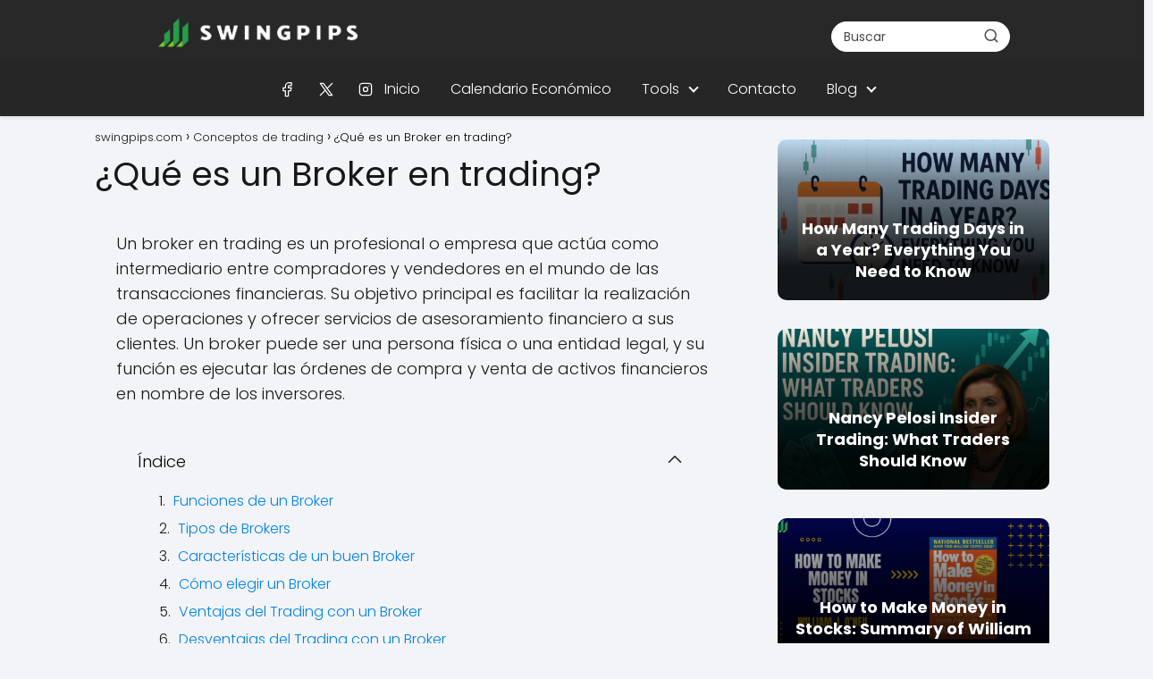

--- FILE ---
content_type: text/html; charset=UTF-8
request_url: https://swingpips.com/conceptos-de-trading/que-es-un-broker-en-trading/
body_size: 30285
content:
<!DOCTYPE html>

<html lang="es" >
	
<head>
	
<meta charset="UTF-8">
<meta name="viewport" content="width=device-width, initial-scale=1.0, maximum-scale=2.0">
<meta name='robots' content='index, follow, max-image-preview:large, max-snippet:-1, max-video-preview:-1' />

	<!-- This site is optimized with the Yoast SEO plugin v26.8 - https://yoast.com/product/yoast-seo-wordpress/ -->
	<title>¿Qué es un Broker en trading?</title>
	<meta name="description" content="Un broker en trading es un profesional o empresa que actúa como intermediario entre compradores y vendedores en el mundo de las transacciones financieras." />
	<link rel="canonical" href="https://swingpips.com/conceptos-de-trading/que-es-un-broker-en-trading/" />
	<meta property="og:locale" content="es_ES" />
	<meta property="og:type" content="article" />
	<meta property="og:title" content="¿Qué es un Broker en trading?" />
	<meta property="og:description" content="Un broker en trading es un profesional o empresa que actúa como intermediario entre compradores y vendedores en el mundo de las transacciones financieras." />
	<meta property="og:url" content="https://swingpips.com/conceptos-de-trading/que-es-un-broker-en-trading/" />
	<meta property="og:site_name" content="swingpips.com" />
	<meta property="article:publisher" content="https://www.facebook.com/profile.php?id=100091126021218" />
	<meta property="article:published_time" content="2024-03-17T17:10:45+00:00" />
	<meta property="article:modified_time" content="2024-03-17T17:28:28+00:00" />
	<meta property="og:image" content="https://swingpips.com/wp-content/uploads/2024/03/¿Que-es-un-Broker-en-trading.png" />
	<meta property="og:image:width" content="1280" />
	<meta property="og:image:height" content="720" />
	<meta property="og:image:type" content="image/png" />
	<meta name="author" content="Adolf" />
	<meta name="twitter:card" content="summary_large_image" />
	<meta name="twitter:creator" content="@Swing_Pips" />
	<meta name="twitter:site" content="@Swing_Pips" />
	<meta name="twitter:label1" content="Escrito por" />
	<meta name="twitter:data1" content="Adolf" />
	<meta name="twitter:label2" content="Tiempo de lectura" />
	<meta name="twitter:data2" content="9 minutos" />
	<script type="application/ld+json" class="yoast-schema-graph">{"@context":"https://schema.org","@graph":[{"@type":"Article","@id":"https://swingpips.com/conceptos-de-trading/que-es-un-broker-en-trading/#article","isPartOf":{"@id":"https://swingpips.com/conceptos-de-trading/que-es-un-broker-en-trading/"},"author":{"name":"Adolf","@id":"https://swingpips.com/#/schema/person/71c8db330282d6aedc88671e6b8ec1b3"},"headline":"¿Qué es un Broker en trading?","datePublished":"2024-03-17T17:10:45+00:00","dateModified":"2024-03-17T17:28:28+00:00","mainEntityOfPage":{"@id":"https://swingpips.com/conceptos-de-trading/que-es-un-broker-en-trading/"},"wordCount":1890,"commentCount":0,"publisher":{"@id":"https://swingpips.com/#organization"},"image":{"@id":"https://swingpips.com/conceptos-de-trading/que-es-un-broker-en-trading/#primaryimage"},"thumbnailUrl":"https://swingpips.com/wp-content/uploads/2024/03/¿Que-es-un-Broker-en-trading.png","articleSection":["Conceptos de trading"],"inLanguage":"es","potentialAction":[{"@type":"CommentAction","name":"Comment","target":["https://swingpips.com/conceptos-de-trading/que-es-un-broker-en-trading/#respond"]}]},{"@type":"WebPage","@id":"https://swingpips.com/conceptos-de-trading/que-es-un-broker-en-trading/","url":"https://swingpips.com/conceptos-de-trading/que-es-un-broker-en-trading/","name":"¿Qué es un Broker en trading?","isPartOf":{"@id":"https://swingpips.com/#website"},"primaryImageOfPage":{"@id":"https://swingpips.com/conceptos-de-trading/que-es-un-broker-en-trading/#primaryimage"},"image":{"@id":"https://swingpips.com/conceptos-de-trading/que-es-un-broker-en-trading/#primaryimage"},"thumbnailUrl":"https://swingpips.com/wp-content/uploads/2024/03/¿Que-es-un-Broker-en-trading.png","datePublished":"2024-03-17T17:10:45+00:00","dateModified":"2024-03-17T17:28:28+00:00","description":"Un broker en trading es un profesional o empresa que actúa como intermediario entre compradores y vendedores en el mundo de las transacciones financieras.","inLanguage":"es","potentialAction":[{"@type":"ReadAction","target":["https://swingpips.com/conceptos-de-trading/que-es-un-broker-en-trading/"]}]},{"@type":"ImageObject","inLanguage":"es","@id":"https://swingpips.com/conceptos-de-trading/que-es-un-broker-en-trading/#primaryimage","url":"https://swingpips.com/wp-content/uploads/2024/03/¿Que-es-un-Broker-en-trading.png","contentUrl":"https://swingpips.com/wp-content/uploads/2024/03/¿Que-es-un-Broker-en-trading.png","width":1280,"height":720,"caption":"broker"},{"@type":"WebSite","@id":"https://swingpips.com/#website","url":"https://swingpips.com/","name":"SwingPips","description":"Blog de trading","publisher":{"@id":"https://swingpips.com/#organization"},"potentialAction":[{"@type":"SearchAction","target":{"@type":"EntryPoint","urlTemplate":"https://swingpips.com/?s={search_term_string}"},"query-input":{"@type":"PropertyValueSpecification","valueRequired":true,"valueName":"search_term_string"}}],"inLanguage":"es"},{"@type":"Organization","@id":"https://swingpips.com/#organization","name":"SwingPips","url":"https://swingpips.com/","logo":{"@type":"ImageObject","inLanguage":"es","@id":"https://swingpips.com/#/schema/logo/image/","url":"https://swingpips.com/wp-content/uploads/2023/04/logo-swing-pips.png","contentUrl":"https://swingpips.com/wp-content/uploads/2023/04/logo-swing-pips.png","width":345,"height":62,"caption":"SwingPips"},"image":{"@id":"https://swingpips.com/#/schema/logo/image/"},"sameAs":["https://www.facebook.com/profile.php?id=100091126021218","https://x.com/Swing_Pips"]},{"@type":"Person","@id":"https://swingpips.com/#/schema/person/71c8db330282d6aedc88671e6b8ec1b3","name":"Adolf","image":{"@type":"ImageObject","inLanguage":"es","@id":"https://swingpips.com/#/schema/person/image/","url":"https://secure.gravatar.com/avatar/41d7718a0a2035ddddac4390830dd33a4bf22ecb935b5d06ac2cefaa12cbdeac?s=96&r=g","contentUrl":"https://secure.gravatar.com/avatar/41d7718a0a2035ddddac4390830dd33a4bf22ecb935b5d06ac2cefaa12cbdeac?s=96&r=g","caption":"Adolf"},"sameAs":["http://swingpips.com"]}]}</script>
	<!-- / Yoast SEO plugin. -->


<link rel="alternate" type="application/rss+xml" title="swingpips.com &raquo; Feed" href="https://swingpips.com/feed/" />
<link rel="alternate" type="application/rss+xml" title="swingpips.com &raquo; Feed de los comentarios" href="https://swingpips.com/comments/feed/" />
<link rel="alternate" type="application/rss+xml" title="swingpips.com &raquo; Comentario ¿Qué es un Broker en trading? del feed" href="https://swingpips.com/conceptos-de-trading/que-es-un-broker-en-trading/feed/" />
<link rel="alternate" title="oEmbed (JSON)" type="application/json+oembed" href="https://swingpips.com/wp-json/oembed/1.0/embed?url=https%3A%2F%2Fswingpips.com%2Fconceptos-de-trading%2Fque-es-un-broker-en-trading%2F" />
<link rel="alternate" title="oEmbed (XML)" type="text/xml+oembed" href="https://swingpips.com/wp-json/oembed/1.0/embed?url=https%3A%2F%2Fswingpips.com%2Fconceptos-de-trading%2Fque-es-un-broker-en-trading%2F&#038;format=xml" />
<style id='wp-img-auto-sizes-contain-inline-css' type='text/css'>
img:is([sizes=auto i],[sizes^="auto," i]){contain-intrinsic-size:3000px 1500px}
/*# sourceURL=wp-img-auto-sizes-contain-inline-css */
</style>
<link rel='stylesheet' id='argpd-cookies-eu-banner-css' href='https://swingpips.com/wp-content/plugins/adapta-rgpd/assets/css/cookies-banner-classic.css?ver=1.3.9' type='text/css' media='all' />

<link rel='stylesheet' id='dashicons-css' href='https://swingpips.com/wp-includes/css/dashicons.min.css?ver=70ad6874459c9d7e4830e62b81afc121' type='text/css' media='all' />
<link rel='stylesheet' id='post-views-counter-frontend-css' href='https://swingpips.com/wp-content/plugins/post-views-counter/css/frontend.css?ver=1.7.3' type='text/css' media='all' />
<link rel='stylesheet' id='wp-block-library-css' href='https://swingpips.com/wp-includes/css/dist/block-library/style.min.css?ver=70ad6874459c9d7e4830e62b81afc121' type='text/css' media='all' />
<style id='wp-block-heading-inline-css' type='text/css'>
h1:where(.wp-block-heading).has-background,h2:where(.wp-block-heading).has-background,h3:where(.wp-block-heading).has-background,h4:where(.wp-block-heading).has-background,h5:where(.wp-block-heading).has-background,h6:where(.wp-block-heading).has-background{padding:1.25em 2.375em}h1.has-text-align-left[style*=writing-mode]:where([style*=vertical-lr]),h1.has-text-align-right[style*=writing-mode]:where([style*=vertical-rl]),h2.has-text-align-left[style*=writing-mode]:where([style*=vertical-lr]),h2.has-text-align-right[style*=writing-mode]:where([style*=vertical-rl]),h3.has-text-align-left[style*=writing-mode]:where([style*=vertical-lr]),h3.has-text-align-right[style*=writing-mode]:where([style*=vertical-rl]),h4.has-text-align-left[style*=writing-mode]:where([style*=vertical-lr]),h4.has-text-align-right[style*=writing-mode]:where([style*=vertical-rl]),h5.has-text-align-left[style*=writing-mode]:where([style*=vertical-lr]),h5.has-text-align-right[style*=writing-mode]:where([style*=vertical-rl]),h6.has-text-align-left[style*=writing-mode]:where([style*=vertical-lr]),h6.has-text-align-right[style*=writing-mode]:where([style*=vertical-rl]){rotate:180deg}
/*# sourceURL=https://swingpips.com/wp-includes/blocks/heading/style.min.css */
</style>
<style id='wp-block-list-inline-css' type='text/css'>
ol,ul{box-sizing:border-box}:root :where(.wp-block-list.has-background){padding:1.25em 2.375em}
/*# sourceURL=https://swingpips.com/wp-includes/blocks/list/style.min.css */
</style>
<style id='wp-block-paragraph-inline-css' type='text/css'>
.is-small-text{font-size:.875em}.is-regular-text{font-size:1em}.is-large-text{font-size:2.25em}.is-larger-text{font-size:3em}.has-drop-cap:not(:focus):first-letter{float:left;font-size:8.4em;font-style:normal;font-weight:100;line-height:.68;margin:.05em .1em 0 0;text-transform:uppercase}body.rtl .has-drop-cap:not(:focus):first-letter{float:none;margin-left:.1em}p.has-drop-cap.has-background{overflow:hidden}:root :where(p.has-background){padding:1.25em 2.375em}:where(p.has-text-color:not(.has-link-color)) a{color:inherit}p.has-text-align-left[style*="writing-mode:vertical-lr"],p.has-text-align-right[style*="writing-mode:vertical-rl"]{rotate:180deg}
/*# sourceURL=https://swingpips.com/wp-includes/blocks/paragraph/style.min.css */
</style>
<style id='global-styles-inline-css' type='text/css'>
:root{--wp--preset--aspect-ratio--square: 1;--wp--preset--aspect-ratio--4-3: 4/3;--wp--preset--aspect-ratio--3-4: 3/4;--wp--preset--aspect-ratio--3-2: 3/2;--wp--preset--aspect-ratio--2-3: 2/3;--wp--preset--aspect-ratio--16-9: 16/9;--wp--preset--aspect-ratio--9-16: 9/16;--wp--preset--color--black: #000000;--wp--preset--color--cyan-bluish-gray: #abb8c3;--wp--preset--color--white: #ffffff;--wp--preset--color--pale-pink: #f78da7;--wp--preset--color--vivid-red: #cf2e2e;--wp--preset--color--luminous-vivid-orange: #ff6900;--wp--preset--color--luminous-vivid-amber: #fcb900;--wp--preset--color--light-green-cyan: #7bdcb5;--wp--preset--color--vivid-green-cyan: #00d084;--wp--preset--color--pale-cyan-blue: #8ed1fc;--wp--preset--color--vivid-cyan-blue: #0693e3;--wp--preset--color--vivid-purple: #9b51e0;--wp--preset--gradient--vivid-cyan-blue-to-vivid-purple: linear-gradient(135deg,rgb(6,147,227) 0%,rgb(155,81,224) 100%);--wp--preset--gradient--light-green-cyan-to-vivid-green-cyan: linear-gradient(135deg,rgb(122,220,180) 0%,rgb(0,208,130) 100%);--wp--preset--gradient--luminous-vivid-amber-to-luminous-vivid-orange: linear-gradient(135deg,rgb(252,185,0) 0%,rgb(255,105,0) 100%);--wp--preset--gradient--luminous-vivid-orange-to-vivid-red: linear-gradient(135deg,rgb(255,105,0) 0%,rgb(207,46,46) 100%);--wp--preset--gradient--very-light-gray-to-cyan-bluish-gray: linear-gradient(135deg,rgb(238,238,238) 0%,rgb(169,184,195) 100%);--wp--preset--gradient--cool-to-warm-spectrum: linear-gradient(135deg,rgb(74,234,220) 0%,rgb(151,120,209) 20%,rgb(207,42,186) 40%,rgb(238,44,130) 60%,rgb(251,105,98) 80%,rgb(254,248,76) 100%);--wp--preset--gradient--blush-light-purple: linear-gradient(135deg,rgb(255,206,236) 0%,rgb(152,150,240) 100%);--wp--preset--gradient--blush-bordeaux: linear-gradient(135deg,rgb(254,205,165) 0%,rgb(254,45,45) 50%,rgb(107,0,62) 100%);--wp--preset--gradient--luminous-dusk: linear-gradient(135deg,rgb(255,203,112) 0%,rgb(199,81,192) 50%,rgb(65,88,208) 100%);--wp--preset--gradient--pale-ocean: linear-gradient(135deg,rgb(255,245,203) 0%,rgb(182,227,212) 50%,rgb(51,167,181) 100%);--wp--preset--gradient--electric-grass: linear-gradient(135deg,rgb(202,248,128) 0%,rgb(113,206,126) 100%);--wp--preset--gradient--midnight: linear-gradient(135deg,rgb(2,3,129) 0%,rgb(40,116,252) 100%);--wp--preset--font-size--small: 13px;--wp--preset--font-size--medium: 20px;--wp--preset--font-size--large: 36px;--wp--preset--font-size--x-large: 42px;--wp--preset--spacing--20: 0.44rem;--wp--preset--spacing--30: 0.67rem;--wp--preset--spacing--40: 1rem;--wp--preset--spacing--50: 1.5rem;--wp--preset--spacing--60: 2.25rem;--wp--preset--spacing--70: 3.38rem;--wp--preset--spacing--80: 5.06rem;--wp--preset--shadow--natural: 6px 6px 9px rgba(0, 0, 0, 0.2);--wp--preset--shadow--deep: 12px 12px 50px rgba(0, 0, 0, 0.4);--wp--preset--shadow--sharp: 6px 6px 0px rgba(0, 0, 0, 0.2);--wp--preset--shadow--outlined: 6px 6px 0px -3px rgb(255, 255, 255), 6px 6px rgb(0, 0, 0);--wp--preset--shadow--crisp: 6px 6px 0px rgb(0, 0, 0);}:where(.is-layout-flex){gap: 0.5em;}:where(.is-layout-grid){gap: 0.5em;}body .is-layout-flex{display: flex;}.is-layout-flex{flex-wrap: wrap;align-items: center;}.is-layout-flex > :is(*, div){margin: 0;}body .is-layout-grid{display: grid;}.is-layout-grid > :is(*, div){margin: 0;}:where(.wp-block-columns.is-layout-flex){gap: 2em;}:where(.wp-block-columns.is-layout-grid){gap: 2em;}:where(.wp-block-post-template.is-layout-flex){gap: 1.25em;}:where(.wp-block-post-template.is-layout-grid){gap: 1.25em;}.has-black-color{color: var(--wp--preset--color--black) !important;}.has-cyan-bluish-gray-color{color: var(--wp--preset--color--cyan-bluish-gray) !important;}.has-white-color{color: var(--wp--preset--color--white) !important;}.has-pale-pink-color{color: var(--wp--preset--color--pale-pink) !important;}.has-vivid-red-color{color: var(--wp--preset--color--vivid-red) !important;}.has-luminous-vivid-orange-color{color: var(--wp--preset--color--luminous-vivid-orange) !important;}.has-luminous-vivid-amber-color{color: var(--wp--preset--color--luminous-vivid-amber) !important;}.has-light-green-cyan-color{color: var(--wp--preset--color--light-green-cyan) !important;}.has-vivid-green-cyan-color{color: var(--wp--preset--color--vivid-green-cyan) !important;}.has-pale-cyan-blue-color{color: var(--wp--preset--color--pale-cyan-blue) !important;}.has-vivid-cyan-blue-color{color: var(--wp--preset--color--vivid-cyan-blue) !important;}.has-vivid-purple-color{color: var(--wp--preset--color--vivid-purple) !important;}.has-black-background-color{background-color: var(--wp--preset--color--black) !important;}.has-cyan-bluish-gray-background-color{background-color: var(--wp--preset--color--cyan-bluish-gray) !important;}.has-white-background-color{background-color: var(--wp--preset--color--white) !important;}.has-pale-pink-background-color{background-color: var(--wp--preset--color--pale-pink) !important;}.has-vivid-red-background-color{background-color: var(--wp--preset--color--vivid-red) !important;}.has-luminous-vivid-orange-background-color{background-color: var(--wp--preset--color--luminous-vivid-orange) !important;}.has-luminous-vivid-amber-background-color{background-color: var(--wp--preset--color--luminous-vivid-amber) !important;}.has-light-green-cyan-background-color{background-color: var(--wp--preset--color--light-green-cyan) !important;}.has-vivid-green-cyan-background-color{background-color: var(--wp--preset--color--vivid-green-cyan) !important;}.has-pale-cyan-blue-background-color{background-color: var(--wp--preset--color--pale-cyan-blue) !important;}.has-vivid-cyan-blue-background-color{background-color: var(--wp--preset--color--vivid-cyan-blue) !important;}.has-vivid-purple-background-color{background-color: var(--wp--preset--color--vivid-purple) !important;}.has-black-border-color{border-color: var(--wp--preset--color--black) !important;}.has-cyan-bluish-gray-border-color{border-color: var(--wp--preset--color--cyan-bluish-gray) !important;}.has-white-border-color{border-color: var(--wp--preset--color--white) !important;}.has-pale-pink-border-color{border-color: var(--wp--preset--color--pale-pink) !important;}.has-vivid-red-border-color{border-color: var(--wp--preset--color--vivid-red) !important;}.has-luminous-vivid-orange-border-color{border-color: var(--wp--preset--color--luminous-vivid-orange) !important;}.has-luminous-vivid-amber-border-color{border-color: var(--wp--preset--color--luminous-vivid-amber) !important;}.has-light-green-cyan-border-color{border-color: var(--wp--preset--color--light-green-cyan) !important;}.has-vivid-green-cyan-border-color{border-color: var(--wp--preset--color--vivid-green-cyan) !important;}.has-pale-cyan-blue-border-color{border-color: var(--wp--preset--color--pale-cyan-blue) !important;}.has-vivid-cyan-blue-border-color{border-color: var(--wp--preset--color--vivid-cyan-blue) !important;}.has-vivid-purple-border-color{border-color: var(--wp--preset--color--vivid-purple) !important;}.has-vivid-cyan-blue-to-vivid-purple-gradient-background{background: var(--wp--preset--gradient--vivid-cyan-blue-to-vivid-purple) !important;}.has-light-green-cyan-to-vivid-green-cyan-gradient-background{background: var(--wp--preset--gradient--light-green-cyan-to-vivid-green-cyan) !important;}.has-luminous-vivid-amber-to-luminous-vivid-orange-gradient-background{background: var(--wp--preset--gradient--luminous-vivid-amber-to-luminous-vivid-orange) !important;}.has-luminous-vivid-orange-to-vivid-red-gradient-background{background: var(--wp--preset--gradient--luminous-vivid-orange-to-vivid-red) !important;}.has-very-light-gray-to-cyan-bluish-gray-gradient-background{background: var(--wp--preset--gradient--very-light-gray-to-cyan-bluish-gray) !important;}.has-cool-to-warm-spectrum-gradient-background{background: var(--wp--preset--gradient--cool-to-warm-spectrum) !important;}.has-blush-light-purple-gradient-background{background: var(--wp--preset--gradient--blush-light-purple) !important;}.has-blush-bordeaux-gradient-background{background: var(--wp--preset--gradient--blush-bordeaux) !important;}.has-luminous-dusk-gradient-background{background: var(--wp--preset--gradient--luminous-dusk) !important;}.has-pale-ocean-gradient-background{background: var(--wp--preset--gradient--pale-ocean) !important;}.has-electric-grass-gradient-background{background: var(--wp--preset--gradient--electric-grass) !important;}.has-midnight-gradient-background{background: var(--wp--preset--gradient--midnight) !important;}.has-small-font-size{font-size: var(--wp--preset--font-size--small) !important;}.has-medium-font-size{font-size: var(--wp--preset--font-size--medium) !important;}.has-large-font-size{font-size: var(--wp--preset--font-size--large) !important;}.has-x-large-font-size{font-size: var(--wp--preset--font-size--x-large) !important;}
/*# sourceURL=global-styles-inline-css */
</style>

<style id='classic-theme-styles-inline-css' type='text/css'>
/*! This file is auto-generated */
.wp-block-button__link{color:#fff;background-color:#32373c;border-radius:9999px;box-shadow:none;text-decoration:none;padding:calc(.667em + 2px) calc(1.333em + 2px);font-size:1.125em}.wp-block-file__button{background:#32373c;color:#fff;text-decoration:none}
/*# sourceURL=/wp-includes/css/classic-themes.min.css */
</style>
<link rel='stylesheet' id='asap-style-css' href='https://swingpips.com/wp-content/themes/asap/assets/css/main.min.css?ver=01280225' type='text/css' media='all' />
<style id='asap-style-inline-css' type='text/css'>
body {font-family: 'Poppins', sans-serif !important;background: #F3F4F8;font-weight: 300 !important;}h1,h2,h3,h4,h5,h6 {font-family: 'Poppins', sans-serif !important;font-weight: 400;line-height: 1.3;}h1 {color:#181818}h2,h5,h6{color:#181818}h3{color:#181818}h4{color:#181818}.home-categories .article-loop:hover h3,.home-categories .article-loop:hover p {color:#181818 !important;}.grid-container .grid-item h2 {font-family: 'Poppins', sans-serif !important;font-weight: 700;font-size: 25px !important;line-height: 1.3;}.design-3 .grid-container .grid-item h2,.design-3 .grid-container .grid-item h2 {font-size: 25px !important;}.home-categories h2 {font-family: 'Poppins', sans-serif !important;font-weight: 700;font-size: calc(25px - 4px) !important;line-height: 1.3;}.home-categories .featured-post h3 {font-family: 'Poppins', sans-serif !important;font-weight: 700 !important;font-size: 25px !important;line-height: 1.3;}.home-categories .article-loop h3,.home-categories .regular-post h3 {font-family: 'Poppins', sans-serif !important;font-weight: 300 !important;}.home-categories .regular-post h3 {font-size: calc(18px - 1px) !important;}.home-categories .article-loop h3,.design-3 .home-categories .regular-post h3 {font-size: 18px !important;}.article-loop p,.article-loop h2,.article-loop h3,.article-loop h4,.article-loop span.entry-title, .related-posts p,.last-post-sidebar p,.woocommerce-loop-product__title {font-family: 'Poppins', sans-serif !important;font-size: 18px !important;font-weight: 300 !important;}.article-loop-featured p,.article-loop-featured h2,.article-loop-featured h3 {font-family: 'Poppins', sans-serif !important;font-size: 18px !important;font-weight: bold !important;}.article-loop .show-extract p,.article-loop .show-extract span {font-family: 'Poppins', sans-serif !important;font-weight: 300 !important;}.home-categories .content-area .show-extract p {font-size: calc(18px - 2px) !important;}a {color: #0183e4;}.the-content .post-index span,.des-category .post-index span {font-size:18px;}.the-content .post-index li,.the-content .post-index a,.des-category .post-index li,.des-category .post-index a,.comment-respond > p > span > a,.asap-pros-cons-title span,.asap-pros-cons ul li span,.woocommerce #reviews #comments ol.commentlist li .comment-text p,.woocommerce #review_form #respond p,.woocommerce .comment-reply-title,.woocommerce form .form-row label, .woocommerce-page form .form-row label {font-size: calc(18px - 2px);}.content-tags a,.tagcloud a {border:1px solid #0183e4;}.content-tags a:hover,.tagcloud a:hover {color: #0183e499;}p,.the-content ul li,.the-content ol li,.content-wc ul li.content-wc ol li {color: #181818;font-size: 18px;line-height: 1.6;}.comment-author cite,.primary-sidebar ul li a,.woocommerce ul.products li.product .price,span.asap-author,.content-cluster .show-extract span,.home-categories h2 a {color: #181818;}.comment-body p,#commentform input,#commentform textarea{font-size: calc(18px - 2px);}.social-title,.primary-sidebar ul li a {font-size: calc(18px - 3px);}.breadcrumb a,.breadcrumb span,.woocommerce .woocommerce-breadcrumb {font-size: calc(18px - 5px);}.content-footer p,.content-footer li,.content-footer .widget-bottom-area,.search-header input:not([type=submit]):not([type=radio]):not([type=checkbox]):not([type=file]) {font-size: calc(18px - 4px) !important;}.search-header input:not([type=submit]):not([type=radio]):not([type=checkbox]):not([type=file]) {border:1px solid #FFFFFF26 !important;}h1 {font-size: 38px;}.archive .content-loop h1 {font-size: calc(38px - 2px);}.asap-hero h1 {font-size: 32px;}h2 {font-size: 32px;}h3 {font-size: 28px;}h4 {font-size: 23px;}.site-header,#cookiesbox {background: #262626;}.site-header-wc a span.count-number {border:1px solid #FFFFFF;}.content-footer {background: #2471a3;}.comment-respond > p,.area-comentarios ol > p,.error404 .content-loop p + p,.search .content-loop .search-home + p {border-bottom:1px solid #0183e4}.home-categories h2:after {background: #0183e4}.pagination a,.nav-links a,.woocommerce #respond input#submit,.woocommerce a.button, .woocommerce button.button,.woocommerce input.button,.woocommerce #respond input#submit.alt,.woocommerce a.button.alt,.woocommerce button.button.alt,.woocommerce input.button.alt,.wpcf7-form input.wpcf7-submit {background: #0183e4;color: #FFFFFF !important;}.woocommerce div.product .woocommerce-tabs ul.tabs li.active {border-bottom: 2px solid #0183e4;}.pagination a:hover,.nav-links a:hover {background: #0183e4B3;}.article-loop a span.entry-title{color:#181818 !important;}.article-loop a:hover p,.article-loop a:hover h2,.article-loop a:hover h3,.article-loop a:hover span.entry-title,.home-categories-h2 h2 a:hover {color: #0183e4 !important;}.article-loop.custom-links a:hover span.entry-title,.asap-loop-horizontal .article-loop a:hover span.entry-title {color: #181818 !important;}#commentform input,#commentform textarea {border: 2px solid #0183e4;font-weight: 300 !important;}.content-loop,.content-loop-design {max-width: 1000px;}.site-header-content,.site-header-content-top {max-width: 980px;}.content-footer {max-width: calc(980px - 32px); }.content-footer-social {background: #2471a31A;}.content-single {max-width: 1100px;}.content-page {max-width: 1000px;}.content-wc {max-width: 980px;}.reply a,.go-top {background: #0183e4;color: #FFFFFF;}.reply a {border: 2px solid #0183e4;}#commentform input[type=submit] {background: #0183e4;color: #FFFFFF;}.site-header a,header,header label,.site-name h1 {color: #FFFFFF;}.content-footer a,.content-footer p,.content-footer .widget-area,.content-footer .widget-content-footer-bottom {color: #FFFFFF;}header .line {background: #FFFFFF;}.site-logo img {max-width: 250px;width:100%;}.content-footer .logo-footer img {max-width: 160px;}.search-header {margin-left: 0px;}.primary-sidebar {width:304px;}p.sidebar-title {font-size:calc(18px + 1px);}.comment-respond > p,.area-comentarios ol > p,.asap-subtitle,.asap-subtitle p {font-size:calc(18px + 2px);}.popular-post-sidebar ol a {color:#181818;font-size:calc(18px - 2px);}.popular-post-sidebar ol li:before,.primary-sidebar div ul li:before {border-color: #0183e4;}.search-form input[type=submit] {background:#262626;}.search-form {border:2px solid #0183e4;}.sidebar-title:after {background:#0183e4;}.single-nav .nav-prev a:before, .single-nav .nav-next a:before {border-color:#0183e4;}.single-nav a {color:#181818;font-size:calc(18px - 3px);}.the-content .post-index {border-top:2px solid #0183e4;}.the-content .post-index #show-table {color:#0183e4;font-size: calc(18px - 3px);font-weight: 300;}.the-content .post-index .btn-show {font-size: calc(18px - 3px) !important;}.search-header form {width:200px;}.site-header .site-header-wc svg {stroke:#FFFFFF;}.item-featured {color:#FFFFFF;background:#e88330;}.item-new {color:#FFFFFF;background:#e83030;}.asap-style1.asap-popular ol li:before {border:1px solid #181818;}.asap-style2.asap-popular ol li:before {border:2px solid #0183e4;}.category-filters a.checked .checkbox {background-color: #0183e4; border-color: #0183e4;background-image: url('data:image/svg+xml;charset=UTF-8,<svg viewBox="0 0 16 16" fill="%23FFFFFF" xmlns="http://www.w3.org/2000/svg"><path d="M5.5 11.793l-3.646-3.647.708-.707L5.5 10.379l6.646-6.647.708.707-7.354 7.354z"/></svg>');}.category-filters a:hover .checkbox {border-color: #0183e4;}.design-2 .content-area.latest-post-container,.design-3 .regular-posts {grid-template-columns: repeat(3, 1fr);}.checkbox .check-table svg {stroke:#0183e4;}.content-area .article-loop-featured:nth-child(3),.content-cluster .article-loop-featured:nth-child(3){margin-bottom:3rem;}.article-content,#commentform input, #commentform textarea,.reply a,.woocommerce #respond input#submit, .woocommerce #respond input#submit.alt,.woocommerce-address-fields__field-wrapper input,.woocommerce-EditAccountForm input,.wpcf7-form input,.wpcf7-form textarea,.wpcf7-form input.wpcf7-submit,.grid-container .grid-item,.design-1 .featured-post-img,.design-1 .regular-post-img,.design-1 .lastest-post-img,.design-2 .featured-post-img,.design-2 .regular-post-img,.design-2 .lastest-post-img,.design-2 .grid-item,.design-2 .grid-item .grid-image-container,.design-2 .regular-post,.home.design-2.asap-box-design .article-loop,.design-3 .featured-post-img,.design-3 .regular-post-img,.design-3 .lastest-post-img {border-radius: 10px !important;}.pagination a, .pagination span, .nav-links a {border-radius:50%;min-width:2.5rem;}.reply a {padding:6px 8px !important;}.asap-icon,.asap-icon-single {border-radius:50%;}.asap-icon{margin-right:1px;padding:.6rem !important;}.content-footer-social {border-top-left-radius:10px;border-top-right-radius:10px;}.item-featured,.item-new,.average-rating-loop {border-radius:2px;}.content-item-category > span {border-top-left-radius: 3px;border-top-right-radius: 3px;}.woocommerce span.onsale,.woocommerce a.button,.woocommerce button.button, .woocommerce input.button, .woocommerce a.button.alt, .woocommerce button.button.alt, .woocommerce input.button.alt,.product-gallery-summary .quantity input,#add_payment_method table.cart input,.woocommerce-cart table.cart input, .woocommerce-checkout table.cart input,.woocommerce div.product form.cart .variations select {border-radius:2rem !important;}.search-home input {border-radius:2rem !important;padding: 0.875rem 1.25rem !important;}.search-home button.s-btn {margin-right:1.25rem !important;}#cookiesbox p,#cookiesbox a {color: #FFFFFF;}#cookiesbox button {background: #FFFFFF;color:#262626;}@media (max-width: 1050px) and (min-width:481px) {.article-loop-featured .article-image-featured {border-radius: 10px !important;}}@media (min-width:1050px) { #autocomplete-results {border-radius:3px;}ul.sub-menu,ul.sub-menu li {border-radius:10px;}.search-header input {border-radius:2rem !important;padding: 0 3 0 .85rem !important;}.search-header button.s-btn {width:2.65rem !important;}.site-header .asap-icon svg { stroke: #FFFFFF !important;}.home .content-loop {padding-top: 1.75rem;}.article-loop-featured:first-child .article-image-featured {border-top-left-radius:10px !important;}.article-loop-featured:nth-child(1) .article-image-featured {border-bottom-left-radius:10px !important;}.article-loop-featured:nth-child(3) .article-image-featured {border-top-right-radius:10px !important;}.article-loop-featured:nth-child(3) .article-image-featured {border-bottom-right-radius:10px !important;}.primary-sidebar .article-image-featured {border-radius:10px !important;}}.asap-box-design .article-content {overflow:visible;}.article-loop .article-image,.article-loop a p,.article-loop img,.article-image-featured,input,textarea,a { transition:all .2s; }.article-loop:hover .article-image,.article-loop:hover img{transform:scale(1.05) }@media(max-width:1050px) {.the-content .post-index {position:sticky;margin-top: 0 !important;box-shadow: 0 10px 30px rgba(0, 0, 0, 0.15);z-index:9;}.asap-box-design .the-content .post-index.width100vw {box-shadow: 0 10px 30px rgba(0, 0, 0, 0.15) !important;}.the-content .post-index li{margin-left:2px !important;}#index-table{display:none;}.check-table svg {transform: rotateX(180deg);}.asap-content-box {overflow:visible !important;}.asap-box-design .post-thumbnail {margin:1rem 0 !important;border-top-right-radius: 0.5rem;border-top-left-radius: 0.5rem;overflow: hidden;}.asap-back {z-index:9 !important;}}@media(max-width:1050px) {.the-content .post-index {top:60px;}.the-content h2:before,.the-content h3:before,.the-content h2 span:before,.the-content h3 span:before {margin-top: -150px !important;height: 150px !important;}}@media(max-width: 480px) {h1, .archive .content-loop h1 {font-size: calc(38px - 8px);}.asap-hero h1 {font-size: calc(32px - 8px);}h2 {font-size: calc(32px - 4px);}h3 {font-size: calc(28px - 4px);}.article-loop-featured .article-image-featured {border-radius: 10px !important;}}@media(min-width:1050px) {.content-thin {width: calc(95% - 304px);}#menu>ul {font-size: calc(18px - 2px);} #menu ul .menu-item-has-children:after {border: solid #FFFFFF;border-width: 0 2px 2px 0;}}@media(max-width:1050px) {#menu ul li .sub-menu li a:hover { color:#0183e4 !important;}#menu ul>li ul>li>a{font-size: calc(18px - 2px);}} .asap-box-design .last-post-sidebar .article-content { min-height:140px;}.asap-box-design .last-post-sidebar .article-loop {margin-bottom:.85rem !important;} .asap-box-design .last-post-sidebar article:last-child { margin-bottom:2rem !important;}.the-content ul:not(#index-table) li::marker {color: #0183e4;}.the-content ol:not(.post-index ol) > li::before {content: counter(li);counter-increment: li;left: -1.5em;top: 65%;color:#FFFFFF;background: #0183e4;height: 1.4em;min-width: 1.22em;padding: 1px 1px 1px 2px;border-radius: 6px;border: 1px solid #0183e4;line-height: 1.5em;font-size: 22px;text-align: center;font-weight: normal;float: left !important;margin-right: 14px;margin-top: 8px;}.the-content ol:not(.post-index ol) {counter-reset: li;list-style: none;padding: 0;margin-bottom: 2rem;text-shadow: 0 1px 0 rgb(255 255 255 / 50%);}.the-content ol:not(.post-index ol) > li {position: relative;display: block;padding: 0.5rem 0 0;margin: 0.5rem 0 1rem !important;border-radius: 10px;text-decoration: none;margin-left: 2px;}.asap-date-loop {font-size: calc(18px - 5px) !important;text-align:center;}.the-content h2:before,.the-content h2 span:before {margin-top: -70px;height: 70px; }.asap-content-logo-top {background: #282828;}.site-header-content{justify-content:center;}@media (max-width: 1050px){.site-logo img{max-height:36px;}#menu { margin-top: 60px;}.asap-content-logo-top {padding: 0 1rem !important;z-index: 9999;width: 100%;height:60px;}}@media (min-width: 1050px){.site-header-content-top {padding-left:1rem;padding-rigth:1rem;justify-content:space-between;}}@media (max-width: 1050px){.asap-content-logo-top {position:fixed;}}.content-footer {padding:0;}.content-footer p {margin-bottom:0 !important;}.content-footer .widget-area,.content-footer .widget-bottom-area {margin-bottom: 0rem;padding:1rem;}.content-footer li:first-child:before {content: '';padding: 0;}.content-footer li:before {content: '|';padding: 0 7px 0 5px;color: #fff;opacity: .4;}.content-footer li {list-style-type: none;display: inline;font-size: 15px;}.content-footer .widget-title,.content-footer .widget-bottom-title {display: none;}.content-footer {background: #2471a3;}.content-footer-social {max-width: calc(980px - 32px);} .asap-box-design .the-content .post-index { background:#F3F4F8 !important;}.asap-box-design .asap-user-comment-text {background:#F3F4F8;}.asap-box-design .asap-user-comment-text:before {border-bottom: 8px solid #F3F4F8;}@media(max-width:1050px){.content-cluster {padding: 0.5rem 0 0 !important;}}.asap-box-design .asap-show-desc .asap-box-container {flex-direction:column;justify-content:flex-start !important;align-items: flex-start !important;padding:1.5rem;}.asap-box-design .asap-show-desc .asap-box-container .show-extract span {margin-top:6px;margin-bottom:0 !important;}.asap-box-design .article-loop.asap-show-desc span.entry-title {text-align:left !important;padding:0 !important;margin-bottom: 8px !important;padding: 0 10px 0 0 !important;}@media (max-width: 1050px) {header label {width: 64px;height: 64px;position: fixed;padding:0;right: 1.5rem;bottom: 6rem;border-radius: 50%;-webkit-box-shadow: 0px 4px 8px 0px rgba(0,0,0,0.5);box-shadow: 0px 4px 8px 0px rgba(0,0,0,0.5);background-color: #fff;-webkit-transition: 300ms ease all;transition: 300ms ease all;z-index:101;display: flex; align-items: center;}.site-header-content {justify-content: center;}.line {background:#282828 !important;}.circle {margin:0 auto;width: 24px;height: 24px;}}@media(min-width:1050px){#menu ul>li ul{max-height:300px !important;overflow-y:auto;}}.search-header input {background:#FFFFFF !important;}.search-header button.s-btn,.search-header input::placeholder {color: #484848 !important;opacity:1 !important;}.search-header button.s-btn:hover {opacity:.7 !important;}.search-header input:not([type=submit]):not([type=radio]):not([type=checkbox]):not([type=file]) {border-color: #FFFFFF !important;}@media(min-width:768px) {.design-1 .grid-container .grid-item.item-2 h2,.design-1 .grid-container .grid-item.item-4 h2 {font-size: calc(25px - 8px) !important;}}
/*# sourceURL=asap-style-inline-css */
</style>
<script type="text/javascript" src="https://swingpips.com/wp-includes/js/jquery/jquery.min.js?ver=3.7.1" id="jquery-core-js"></script>
<script type="text/javascript" src="https://swingpips.com/wp-includes/js/jquery/jquery-migrate.min.js?ver=3.4.1" id="jquery-migrate-js"></script>
<script type="text/javascript" src="https://swingpips.com/wp-content/plugins/adapta-rgpd/assets/js/cookies-eu-banner.js?ver=1.3.9" id="argpd-cookies-eu-banner-js"></script>

<link rel='shortlink' href='https://swingpips.com/?p=26710' />
<!-- HFCM by 99 Robots - Snippet # 1: Google Analitytics -->
<!-- Google tag (gtag.js) -->
<script async src="https://www.googletagmanager.com/gtag/js?id=G-HH7Z2DGWHT"></script>
<script>
  window.dataLayer = window.dataLayer || [];
  function gtag(){dataLayer.push(arguments);}
  gtag('js', new Date());

  gtag('config', 'G-HH7Z2DGWHT');
</script>
<!-- /end HFCM by 99 Robots -->
<!-- HFCM by 99 Robots - Snippet # 2: Google Verificación de Propiedad -->
<script async src="https://pagead2.googlesyndication.com/pagead/js/adsbygoogle.js?client=ca-pub-1578390168296167"
     crossorigin="anonymous"></script>
<!-- /end HFCM by 99 Robots -->
<!-- HFCM by 99 Robots - Snippet # 3: Google Adsense -->
<script async src="https://pagead2.googlesyndication.com/pagead/js/adsbygoogle.js?client=ca-pub-1578390168296167"
     crossorigin="anonymous"></script>
<!-- /end HFCM by 99 Robots -->
<meta name="theme-color" content="#282828"><link rel="preload" as="image" href="https://swingpips.com/wp-content/uploads/2024/03/¿Que-es-un-Broker-en-trading-1024x576.png" imagesrcset="https://swingpips.com/wp-content/uploads/2024/03/¿Que-es-un-Broker-en-trading-1024x576.png 1024w, https://swingpips.com/wp-content/uploads/2024/03/¿Que-es-un-Broker-en-trading-300x169.png 300w, https://swingpips.com/wp-content/uploads/2024/03/¿Que-es-un-Broker-en-trading-768x432.png 768w, https://swingpips.com/wp-content/uploads/2024/03/¿Que-es-un-Broker-en-trading-500x280.png 500w, https://swingpips.com/wp-content/uploads/2024/03/¿Que-es-un-Broker-en-trading.png 1280w" imagesizes="(max-width: 1024px) 100vw, 1024px" /><style>@font-face {
            font-family: "Poppins";
            font-style: normal;
            font-weight: 300;
            src: local(""),
            url("https://swingpips.com/wp-content/themes/asap/assets/fonts/poppins-300.woff2") format("woff2"),
            url("https://swingpips.com/wp-content/themes/asap/assets/fonts/poppins-300.woff") format("woff");
            font-display: swap;
        } @font-face {
            font-family: "Poppins";
            font-style: normal;
            font-weight: 700;
            src: local(""),
            url("https://swingpips.com/wp-content/themes/asap/assets/fonts/poppins-700.woff2") format("woff2"),
            url("https://swingpips.com/wp-content/themes/asap/assets/fonts/poppins-700.woff") format("woff");
            font-display: swap;
        } @font-face {
            font-family: "Poppins";
            font-style: normal;
            font-weight: 400;
            src: local(""),
            url("https://swingpips.com/wp-content/themes/asap/assets/fonts/poppins-400.woff2") format("woff2"),
            url("https://swingpips.com/wp-content/themes/asap/assets/fonts/poppins-400.woff") format("woff");
            font-display: swap;
        } </style>


    <!-- Schema: Organization -->
    
        <script type="application/ld+json">
    	{"@context":"http:\/\/schema.org","@type":"Organization","name":"swingpips.com","alternateName":"Blog de trading","url":"https:\/\/swingpips.com","logo":"https:\/\/swingpips.com\/wp-content\/uploads\/2023\/12\/cropped-logo-swingpips.png"}    </script>
    

    <!-- Schema: Article -->
                    <script type="application/ld+json">
            {"@context":"https:\/\/schema.org","@type":"Article","mainEntityOfPage":{"@type":"WebPage","@id":"https:\/\/swingpips.com\/conceptos-de-trading\/que-es-un-broker-en-trading\/"},"headline":"\u00bfQu\u00e9 es un Broker en trading?","image":{"@type":"ImageObject","url":"https:\/\/swingpips.com\/wp-content\/uploads\/2024\/03\/\u00bfQue-es-un-Broker-en-trading.png"},"author":{"@type":"Person","name":"Adolf","sameAs":"https:\/\/swingpips.com\/author\/swingpipsclubgmail-com\/"},"publisher":{"@type":"Organization","name":"swingpips.com","logo":{"@type":"ImageObject","url":"https:\/\/swingpips.com\/wp-content\/uploads\/2023\/12\/cropped-logo-swingpips.png"}},"datePublished":"2024-03-17T12:10:45-05:00","dateModified":"2024-03-17T12:28:28-05:00"}        </script>
    


    <!-- Schema: Search -->
    
            <script type="application/ld+json">
            {"@context":"https:\/\/schema.org","@type":"WebSite","url":"https:\/\/swingpips.com","potentialAction":{"@type":"SearchAction","target":{"@type":"EntryPoint","urlTemplate":"https:\/\/swingpips.com\/?s={s}"},"query-input":"required name=s"}}        </script>
    



    <!-- Schema: Video -->
    
<link rel="icon" href="https://swingpips.com/wp-content/uploads/2023/04/cropped-logo-swing-pips-32x32.png" sizes="32x32" />
<link rel="icon" href="https://swingpips.com/wp-content/uploads/2023/04/cropped-logo-swing-pips-192x192.png" sizes="192x192" />
<link rel="apple-touch-icon" href="https://swingpips.com/wp-content/uploads/2023/04/cropped-logo-swing-pips-180x180.png" />
<meta name="msapplication-TileImage" content="https://swingpips.com/wp-content/uploads/2023/04/cropped-logo-swing-pips-270x270.png" />
</head>
	
<body class="wp-singular single postid-26710 wp-theme-asap asap-box-design">
	
	
	


<div class="asap-content-logo-top">
	
	<div class="site-header-content-top">
		
				
	<div class="site-logo"><a href="https://swingpips.com/" class="custom-logo-link" rel="home"><img width="269" height="50" src="https://swingpips.com/wp-content/uploads/2023/12/cropped-logo-swingpips.png" class="custom-logo" alt="swingpips.com" decoding="async" /></a></div>

		
		
	
	<div class="search-header">
	    <form action="https://swingpips.com/" method="get">
	        <input autocomplete="off" id="search-header" placeholder="Buscar" value="" name="s" required>
	        <button class="s-btn" type="submit" aria-label="Buscar">
	            <svg xmlns="http://www.w3.org/2000/svg" viewBox="0 0 24 24">
	                <circle cx="11" cy="11" r="8"></circle>
	                <line x1="21" y1="21" x2="16.65" y2="16.65"></line>
	            </svg>
	        </button>
	    </form>
	    <div id="autocomplete-results">
		    <ul id="results-list">
		    </ul>
		    <div id="view-all-results" style="display: none;">
		        <a href="#" id="view-all-link" class="view-all-button">Ver todos los resultados</a>
		    </div>
		</div>
	</div>

	
	</div>
	
</div>
		
	
<header class="site-header">

	<div class="site-header-content">
		
						
			
		
		

<div class="social-desktop">

				
		<div>			
		<p class="sidebar-title">Síguenos</p>
		<div class="asap-content-sb">			
					
		<a title="Facebook" href="https://www.facebook.com/profile.php?id=100091126021218" class="asap-icon icon-facebook" target="_blank" rel="nofollow noopener"><svg xmlns="http://www.w3.org/2000/svg" viewBox="0 0 24 24"><path stroke="none" d="M0 0h24v24H0z" fill="none"/><path d="M7 10v4h3v7h4v-7h3l1 -4h-4v-2a1 1 0 0 1 1 -1h3v-4h-3a5 5 0 0 0 -5 5v2h-3" /></svg></a>
			
					
					
		<a title="X" href="https://twitter.com/Swing_Pips" class="asap-icon icon-twitter" target="_blank" rel="nofollow noopener"><svg xmlns="http://www.w3.org/2000/svg" viewBox="0 0 24 24" fill="none" stroke-linecap="round" stroke-linejoin="round"><path stroke="none" d="M0 0h24v24H0z" fill="none"></path><path d="M4 4l11.733 16h4.267l-11.733 -16z"></path><path d="M4 20l6.768 -6.768m2.46 -2.46l6.772 -6.772"></path></svg></a>
			
					
					
		<a title="Instagram" href="https://www.instagram.com/swing.pips/" class="asap-icon icon-instagram" target="_blank" rel="nofollow noopener"><svg xmlns="http://www.w3.org/2000/svg" viewBox="0 0 24 24"><path stroke="none" d="M0 0h24v24H0z" fill="none"/><rect x="4" y="4" width="16" height="16" rx="4" /><circle cx="12" cy="12" r="3" /><line x1="16.5" y1="7.5" x2="16.5" y2="7.501" /></svg></a>
			
					
					
		
		
		
		
		
		
		</div>
		</div>			
	
</div>


<div>
	
		
	<input type="checkbox" id="btn-menu" />
	
	<label id="nav-icon" for="btn-menu">

		<div class="circle nav-icon">

			<span class="line top"></span>
			<span class="line middle"></span>
			<span class="line bottom"></span>

		</div>
		
	</label>
	
	
	<nav id="menu" itemscope="itemscope" itemtype="http://schema.org/SiteNavigationElement" role="navigation"  >
		
		
		<div class="search-responsive">

			<form action="https://swingpips.com/" method="get">
				
				<input autocomplete="off" id="search-menu" placeholder="Buscar" value="" name="s" required>
				
												
				<button class="s-btn" type="submit" aria-label="Buscar">
					<svg xmlns="http://www.w3.org/2000/svg" viewBox="0 0 24 24">
						<circle cx="11" cy="11" r="8"></circle>
						<line x1="21" y1="21" x2="16.65" y2="16.65"></line>
					</svg>
				</button>
				
			</form>	

		</div>

		
		<ul id="menu-top-menu" class="header-menu"><li id="menu-item-26928" class="menu-item menu-item-type-custom menu-item-object-custom menu-item-home menu-item-26928"><a href="https://swingpips.com" itemprop="url">Inicio</a></li>
<li id="menu-item-26921" class="menu-item menu-item-type-post_type menu-item-object-page menu-item-26921"><a href="https://swingpips.com/calendario-economico/" itemprop="url">Calendario Económico</a></li>
<li id="menu-item-26925" class="menu-item menu-item-type-taxonomy menu-item-object-category menu-item-has-children menu-item-26925"><a href="https://swingpips.com/category/tools/" itemprop="url">Tools</a>
<ul class="sub-menu">
	<li id="menu-item-26920" class="menu-item menu-item-type-post_type menu-item-object-page menu-item-26920"><a href="https://swingpips.com/calculadora-de-lotaje/" itemprop="url">Calculadora de lotaje</a></li>
	<li id="menu-item-26919" class="menu-item menu-item-type-post_type menu-item-object-page menu-item-26919"><a href="https://swingpips.com/calculadora-criptmonedas/" itemprop="url">Calculadora de Criptomonedas - Tasas de cambio</a></li>
</ul>
</li>
<li id="menu-item-26937" class="menu-item menu-item-type-post_type menu-item-object-page menu-item-26937"><a href="https://swingpips.com/contacto/" itemprop="url">Contacto</a></li>
<li id="menu-item-26965" class="menu-item menu-item-type-taxonomy menu-item-object-category menu-item-has-children menu-item-26965"><a href="https://swingpips.com/category/blog/" itemprop="url">Blog</a>
<ul class="sub-menu">
	<li id="menu-item-26979" class="menu-item menu-item-type-taxonomy menu-item-object-category menu-item-26979"><a href="https://swingpips.com/category/reviews/" itemprop="url">Reviews</a></li>
	<li id="menu-item-26983" class="menu-item menu-item-type-taxonomy menu-item-object-category menu-item-26983"><a href="https://swingpips.com/category/trade-idea/" itemprop="url">Trade Idea</a></li>
	<li id="menu-item-26966" class="menu-item menu-item-type-taxonomy menu-item-object-category menu-item-26966"><a href="https://swingpips.com/category/acciones/" itemprop="url">Acciones</a></li>
	<li id="menu-item-26967" class="menu-item menu-item-type-taxonomy menu-item-object-category menu-item-26967"><a href="https://swingpips.com/category/analisis-tecnico/" itemprop="url">Analisis Tecnico</a></li>
	<li id="menu-item-26969" class="menu-item menu-item-type-taxonomy menu-item-object-category current-post-ancestor current-menu-parent current-post-parent menu-item-26969"><a href="https://swingpips.com/category/conceptos-de-trading/" itemprop="url">Conceptos de trading</a></li>
	<li id="menu-item-26970" class="menu-item menu-item-type-taxonomy menu-item-object-category menu-item-26970"><a href="https://swingpips.com/category/criptomonedas/" itemprop="url">Criptomonedas</a></li>
	<li id="menu-item-26971" class="menu-item menu-item-type-taxonomy menu-item-object-category menu-item-26971"><a href="https://swingpips.com/category/day-trading/" itemprop="url">Day Trading</a></li>
	<li id="menu-item-26972" class="menu-item menu-item-type-taxonomy menu-item-object-category menu-item-26972"><a href="https://swingpips.com/category/etf/" itemprop="url">ETF</a></li>
	<li id="menu-item-26973" class="menu-item menu-item-type-taxonomy menu-item-object-category menu-item-26973"><a href="https://swingpips.com/category/forex/" itemprop="url">Forex</a></li>
	<li id="menu-item-26974" class="menu-item menu-item-type-taxonomy menu-item-object-category menu-item-26974"><a href="https://swingpips.com/category/futuros/" itemprop="url">Futuros</a></li>
	<li id="menu-item-26975" class="menu-item menu-item-type-taxonomy menu-item-object-category menu-item-26975"><a href="https://swingpips.com/category/herramientas-y-recursos-de-trading/" itemprop="url">Herramientas y recursos de trading</a></li>
	<li id="menu-item-26976" class="menu-item menu-item-type-taxonomy menu-item-object-category menu-item-26976"><a href="https://swingpips.com/category/indicadores/" itemprop="url">Indicadores</a></li>
	<li id="menu-item-26977" class="menu-item menu-item-type-taxonomy menu-item-object-category menu-item-26977"><a href="https://swingpips.com/category/libros-de-trading-inversion/" itemprop="url">Libros de trading e inversión</a></li>
	<li id="menu-item-26978" class="menu-item menu-item-type-taxonomy menu-item-object-category menu-item-26978"><a href="https://swingpips.com/category/psicologia-del-trading/" itemprop="url">Psicología del trading</a></li>
	<li id="menu-item-26980" class="menu-item menu-item-type-taxonomy menu-item-object-category menu-item-26980"><a href="https://swingpips.com/category/scalping/" itemprop="url">Scalping</a></li>
	<li id="menu-item-26981" class="menu-item menu-item-type-taxonomy menu-item-object-category menu-item-26981"><a href="https://swingpips.com/category/swing-trading/" itemprop="url">Swing Trading</a></li>
</ul>
</li>
</ul>		
				
	</nav> 
	
</div>					
	</div>
	
</header>



<main class="content-single">
	
			
			
		
					
	<article class="content-thin">
				
		
		
	
		
		<div role="navigation" aria-label="Breadcrumbs" class="breadcrumb-trail breadcrumbs" itemprop="breadcrumb"><ul class="breadcrumb" itemscope itemtype="http://schema.org/BreadcrumbList"><meta name="numberOfItems" content="3" /><meta name="itemListOrder" content="Ascending" /><li itemprop="itemListElement" itemscope itemtype="http://schema.org/ListItem" class="trail-item trail-begin"><a href="https://swingpips.com/" rel="home" itemprop="item"><span itemprop="name">swingpips.com</span></a><meta itemprop="position" content="1" /></li><li itemprop="itemListElement" itemscope itemtype="http://schema.org/ListItem" class="trail-item"><a href="https://swingpips.com/category/conceptos-de-trading/" itemprop="item"><span itemprop="name">Conceptos de trading</span></a><meta itemprop="position" content="2" /></li><li itemprop="itemListElement" itemscope itemtype="http://schema.org/ListItem" class="trail-item trail-end"><span itemprop="name">¿Qué es un Broker en trading?</span><meta itemprop="position" content="3" /></li></ul></div>
				    <h1>¿Qué es un Broker en trading?</h1>
		
			
		
		
		
					

	

	
	
	

	
	

	

		
		
		
	
	<div class="asap-content-box">
			
			
		

	
	<div class="the-content">
	
	
<p>Un broker en trading es un profesional o empresa que actúa como intermediario entre compradores y vendedores en el mundo de las transacciones financieras. Su objetivo principal es facilitar la realización de operaciones y ofrecer servicios de asesoramiento financiero a sus clientes. Un broker puede ser una persona física o una entidad legal, y su función es ejecutar las órdenes de compra y venta de activos financieros en nombre de los inversores.</p>



<div class="post-index"><span>Índice<span class="btn-show"><label class="checkbox"><input type="checkbox"/ ><span class="check-table" ><svg xmlns="http://www.w3.org/2000/svg" viewBox="0 0 24 24"><path stroke="none" d="M0 0h24v24H0z" fill="none"/><polyline points="6 15 12 9 18 15" /></svg></span></label></span></span>															<ol  id="index-table" >
					
																<li>
												<a href="#funciones_de_un_broker" title="Funciones de un Broker">Funciones de un Broker</a>
																		</li>
																														<li>
												<a href="#tipos_de_brokers" title="Tipos de Brokers">Tipos de Brokers</a>
																		</li>
																														<li>
												<a href="#caracteristicas_de_un_buen_broker" title="Características de un buen Broker">Características de un buen Broker</a>
																		</li>
																														<li>
												<a href="#como_elegir_un_broker" title="Cómo elegir un Broker">Cómo elegir un Broker</a>
																		</li>
																														<li>
												<a href="#ventajas_del_trading_con_un_broker" title="Ventajas del Trading con un Broker">Ventajas del Trading con un Broker</a>
																		</li>
																														<li>
												<a href="#desventajas_del_trading_con_un_broker" title="Desventajas del Trading con un Broker">Desventajas del Trading con un Broker</a>
																		</li>
																														<li>
												<a href="#consejos_para_operar_con_un_broker" title="Consejos para operar con un Broker">Consejos para operar con un Broker</a>
																		</li>
																														<li>
												<a href="#conclusiones" title="Conclusiones">Conclusiones</a>
																		</li>
																																										</li>
																						</ol>
												</div><h2 class="wp-block-heading"><span id="funciones_de_un_broker">Funciones de un Broker</span></h2>



<p>El papel de un broker en el mundo del trading es fundamental, ya que desempeña varias funciones importantes, entre las que se incluyen:</p>



<ol class="wp-block-list">
<li><strong>Organizar y ejecutar transacciones financieras:</strong> El broker se encarga de llevar a cabo las operaciones de compra y venta de activos financieros según las instrucciones de sus clientes.</li>



<li><strong>Proporcionar asesoramiento financiero:</strong> El broker debe tener conocimientos sólidos sobre los mercados financieros y ofrecer consejos y recomendaciones a sus clientes para ayudarles a tomar decisiones de inversión más informadas.</li>



<li><strong>Facilitar el acceso a los mercados financieros:</strong> El broker proporciona a sus clientes las herramientas y plataformas necesarias para acceder a los mercados financieros y realizar transacciones.</li>



<li><strong>Realizar análisis y estudios de mercado:</strong> El broker debe realizar análisis y evaluaciones de los diferentes activos financieros y mercados para identificar oportunidades de inversión.</li>



<li><strong>Gestionar y administrar carteras de inversión:</strong> Muchos brokers ofrecen servicios de gestión de carteras, en los que se encargan de administrar los activos de sus clientes y ajustar las inversiones según sea necesario.</li>



<li><strong>Brindar servicios de custodia y liquidación:</strong> El broker se encarga de la custodia y liquidación de los activos financieros, garantizando que las transacciones se realicen de manera segura y eficiente.</li>
</ol>



<h2 class="wp-block-heading"><span id="tipos_de_brokers">Tipos de Brokers</span></h2>



<p>Existen diferentes tipos de brokers, cada uno especializado en un área específica del trading. Algunos de los tipos de brokers más comunes son:</p>



<ul class="wp-block-list">
<li><strong>Brokers de acciones:</strong> Estos brokers se especializan en operar con acciones en los mercados de valores.</li>



<li><strong>Brokers de Forex:</strong> Están enfocados en el mercado de divisas y facilitan el comercio de diferentes monedas.</li>



<li><strong>Brokers de opciones binarias:</strong> Se dedican a las opciones binarias y otros derivados financieros.</li>



<li><strong>Brokers de commodities:</strong> Están especializados en productos básicos como petróleo, metales, productos agrícolas, etc.</li>



<li><strong>Brokers de criptomonedas:</strong> Se centran en el trading de criptomonedas como Bitcoin, Ethereum, Litecoin, etc.</li>



<li><strong>Brokers de seguros:</strong> Se encargan de intermediar entre los clientes y las compañías de seguros, ofreciendo pólizas y soluciones de protección.</li>
</ul>



<h2 class="wp-block-heading"><span id="caracteristicas_de_un_buen_broker">Características de un buen Broker</span></h2>



<p>Al elegir un broker para operar en los mercados financieros, es importante tener en cuenta ciertas características que te ayudarán a identificar y seleccionar a un broker confiable. Algunas de las características a considerar son:</p>



<ol class="wp-block-list">
<li><strong>Licencia y regulación adecuada:</strong> Un buen broker debe estar debidamente licenciado y regulado por las autoridades financieras correspondientes en su país de origen.</li>



<li><strong>Experiencia y reputación en el mercado:</strong> Es recomendable elegir un broker con experiencia y una buena reputación en el mercado, ya que esto garantiza que tienen conocimientos sólidos y un historial probado.</li>



<li><strong>Plataforma de trading segura y fácil de usar:</strong> La plataforma de trading del broker debe ser segura y confiable, además de ser fácil de usar, especialmente para los traders principiantes.</li>



<li><strong>Tarifas y comisiones competitivas:</strong> Es importante comparar las tarifas y comisiones que cobra el broker, asegurándote de que sean competitivas y no excesivamente altas.</li>



<li><strong>Amplia variedad de instrumentos financieros disponibles:</strong> Un buen broker debe ofrecer una amplia variedad de instrumentos financieros para operar, como acciones, divisas, commodities, criptomonedas, etc.</li>



<li><strong>Buen servicio al cliente:</strong> El broker debe contar con un equipo de atención al cliente eficiente y amigable, que esté disponible para responder tus preguntas y resolver tus inquietudes rápidamente.</li>



<li><strong>Acceso a análisis de mercado y herramientas de investigación:</strong> El broker debe ofrecer acceso a análisis de mercado, informes y herramientas de investigación que te ayuden a tomar decisiones de inversión más fundamentadas.</li>



<li><strong>Educación y recursos para los traders:</strong> Un buen broker debe ofrecer recursos educativos, como cursos, tutoriales y seminarios, para ayudar a los traders a mejorar sus habilidades y conocimientos en el trading.</li>
</ol>



<h2 class="wp-block-heading"><span id="como_elegir_un_broker">Cómo elegir un Broker</span></h2>



<p>Elegir el broker adecuado para tus necesidades puede marcar una gran diferencia en tu experiencia de trading. Aquí hay algunos consejos para seleccionar un broker confiable:</p>



<ol class="wp-block-list">
<li><strong>Investigar y comparar diferentes brokers:</strong> Realiza una investigación exhaustiva y compara varios brokers para encontrar el mejor que se adapte a tus necesidades.</li>



<li><strong>Verificar la licencia y regulación del broker:</strong> Asegúrate de que el broker esté debidamente licenciado y regulado por las autoridades financieras correspondientes en su país de origen.</li>



<li><strong>Considerar la experiencia y reputación del broker:</strong> Elige un broker con experiencia y una buena reputación en el mercado, ya que esto garantiza que tienen conocimientos sólidos y un historial probado.</li>



<li><strong>Revisar las tarifas y comisiones:</strong> Compara las tarifas y comisiones que cobra cada broker y elige uno que ofrezca tarifas competitivas y transparentes.</li>



<li><strong>Evaluar la plataforma de trading y herramientas disponibles:</strong> Asegúrate de que la plataforma de trading del broker sea segura, confiable y fácil de usar. Además, verifica las herramientas y recursos adicionales que ofrecen.</li>



<li><strong>Leer reseñas y opiniones de otros clientes:</strong> Investiga las opiniones y reseñas de otros clientes para obtener una idea de la reputación y calidad de servicio del broker.</li>



<li><strong>Probar la cuenta demo, si está disponible:</strong> Si el broker ofrece una cuenta demo, pruébala para familiarizarte con la plataforma y las condiciones de trading antes de depositar dinero real.</li>



<li><strong>Contactar al servicio al cliente para aclarar dudas:</strong> Si tienes preguntas o dudas, comunícate con el servicio al cliente del broker para obtener respuestas claras antes de tomar una decisión.</li>
</ol>



<h2 class="wp-block-heading"><span id="ventajas_del_trading_con_un_broker">Ventajas del Trading con un Broker</span></h2>



<p>Operar con un broker en los mercados financieros ofrece numerosas ventajas, entre las que se incluyen las siguientes:</p>



<ol class="wp-block-list">
<li><strong>Acceso a los mercados financieros globales:</strong> Un broker te brinda acceso a una amplia gama de mercados financieros globales, permitiéndote operar con diferentes activos en todo el mundo.</li>



<li><strong>Mayor liquidez y ejecución rápida de operaciones:</strong> Al operar a través de un broker, puedes disfrutar de mayor liquidez y ejecución rápida de operaciones, lo que te permite aprovechar las oportunidades del mercado sin demoras.</li>



<li><strong>Posibilidad de diversificar la cartera de inversiones:</strong> Un broker te permite diversificar tu cartera de inversión al ofrecerte acceso a una amplia variedad de activos financieros, lo que ayuda a reducir el riesgo y maximizar las oportunidades de beneficio.</li>



<li><strong>Asesoramiento y análisis de expertos:</strong> Muchos brokers cuentan con equipos de expertos financieros que ofrecen consejos y análisis de mercado, lo que te ayuda a tomar decisiones de inversión más fundamentadas.</li>



<li><strong>Herramientas y plataformas avanzadas:</strong> Los brokers suelen proporcionar herramientas y plataformas de trading avanzadas, que te permiten realizar análisis técnico, seguir gráficos, aplicar estrategias de trading y más.</li>



<li><strong>Oportunidades de invertir en diferentes instrumentos financieros:</strong> Un buen broker te da la posibilidad de operar no solo en acciones, sino también en divisas, commodities, criptomonedas y otros instrumentos financieros, lo que amplía tus oportunidades de inversión.</li>



<li><strong>Servicios de gestión de carteras:</strong> Algunos brokers ofrecen servicios de gestión de carteras, lo que puede ser beneficioso si no tienes tiempo o experiencia para gestionar tu propia cartera de inversión.</li>



<li><strong>Protección de los fondos del cliente:</strong> Los brokers confiables suelen tener medidas de seguridad para proteger los fondos de sus clientes, como el uso de cuentas segregadas y políticas de seguridad robustas.</li>
</ol>



<h2 class="wp-block-heading"><span id="desventajas_del_trading_con_un_broker">Desventajas del Trading con un Broker</span></h2>



<p>Aunque operar con un broker tiene muchas ventajas, también hay algunas posibles desventajas a tener en cuenta, como las siguientes:</p>



<ol class="wp-block-list">
<li><strong>Riesgo de pérdida de capital invertido:</strong> El trading conlleva riesgos y existe la posibilidad de perder parte o la totalidad del capital invertido.</li>



<li><strong>Dependencia de las decisiones del broker:</strong> Al confiar en un broker para realizar las operaciones, estás delegando parte de la toma de decisiones en ellos, lo que implica un cierto grado de dependencia.</li>



<li><strong>Comisiones y tarifas que pueden afectar los rendimientos:</strong> Al operar con un broker, es probable que tengas que pagar comisiones y tarifas, lo que puede afectar tus rendimientos netos.</li>



<li><strong>Limitaciones en cuanto a la elección de instrumentos financieros:</strong> Dependiendo del broker, es posible que no puedas operar con todos los instrumentos financieros que deseas, ya que algunos brokers se especializan en ciertos tipos de activos.</li>



<li><strong>Posibilidad de conflictos de interés:</strong> Algunos brokers pueden tener conflictos de interés, como ofrecer recomendaciones basadas en beneficios propios o tener vínculos con determinadas empresas o productos financieros.</li>



<li><strong>Requisitos de margen y apalancamiento que pueden aumentar los riesgos:</strong> El trading con margen y apalancamiento puede magnificar tanto tus ganancias como tus pérdidas, lo que aumenta el riesgo asociado con las operaciones.</li>
</ol>



<h2 class="wp-block-heading"><span id="consejos_para_operar_con_un_broker">Consejos para operar con un Broker</span></h2>



<p>Si decides operar con un broker, aquí hay algunos consejos que pueden ayudarte a tener éxito en tus operaciones:</p>



<ol class="wp-block-list">
<li><strong>Establecer metas y estrategias de inversión claras:</strong> Define tus objetivos de inversión y establece estrategias claras para alcanzarlos.</li>



<li><strong>Realizar un análisis exhaustivo del mercado:</strong> Antes de realizar cualquier operación, realiza un análisis detallado del mercado y evalúa las condiciones actuales.</li>



<li><strong>Diversificar la cartera de inversiones:</strong> No coloques todos tus huevos en una sola canasta, diversifica tu cartera de inversión para reducir el riesgo.</li>



<li><strong>Administrar el riesgo y utilizar órdenes de stop-loss:</strong> Establece límites de pérdida y utiliza órdenes de stop-loss para limitar tus pérdidas en caso de movimientos adversos del mercado.</li>



<li><strong>Mantenerse informado sobre eventos económicos y noticias relevantes:</strong> Mantén un ojo en los eventos económicos y las noticias relevantes que puedan afectar los mercados financieros.</li>



<li><strong>Ser disciplinado y evitar emociones extremas al operar:</strong> Mantén la disciplina y evita dejarte llevar por emociones extremas, como el miedo o la codicia.</li>



<li><strong>Realizar un seguimiento regular de las operaciones y ajustar las estrategias si es necesario:</strong> Realiza un seguimiento regular de tus operaciones y realiza ajustes en tus estrategias si es necesario.</li>



<li><strong>Actualizar los conocimientos y adquirir experiencia a través de la educación financiera:</strong> Nunca dejes de aprender y actualizar tus conocimientos sobre los mercados financieros y las estrategias de trading.</li>
</ol>



<h2 class="wp-block-heading"><span id="conclusiones">Conclusiones</span></h2>



<p>En resumen, un broker en trading es un intermediario que facilita las operaciones financieras entre compradores y vendedores. Tienen un papel crucial en el proceso de inversión y proporcionan servicios esenciales, como ejecutar transacciones, brindar asesoramiento financiero y ofrecer acceso a los mercados financieros. Al elegir un broker, es importante considerar las características, licencias y regulaciones, reputación y tarifas que ofrecen. Operar con un broker positivo puede brindar numerosas ventajas, como acceso a los mercados globales, mayor liquidez, carteras diversificadas y servicios de gestión profesionales. Sin embargo, también existen desventajas, como el riesgo de pérdida de capital, tarifas y comisiones, y el posible conflicto de intereses. Con los consejos adecuados y la educación financiera, puedes maximizar tus oportunidades de éxito al operar con un broker de confianza.</p>
<p>Si quieres conocer otros artículos parecidos a <strong>¿Qué es un Broker en trading?</strong> puedes visitar la categoría <a href="https://swingpips.com/category/conceptos-de-trading/"><strong>Conceptos de trading</strong></a>.</p>				
	
	</div>

	
	</div>
			
	
	
<div class="social-buttons flexbox">
		
		
	<a title="Facebook" href="https://www.facebook.com/sharer/sharer.php?u=https://swingpips.com/conceptos-de-trading/que-es-un-broker-en-trading/" class="asap-icon-single icon-facebook" target="_blank" rel="nofollow noopener"><svg xmlns="http://www.w3.org/2000/svg" viewBox="0 0 24 24"><path stroke="none" d="M0 0h24v24H0z" fill="none"/><path d="M7 10v4h3v7h4v-7h3l1 -4h-4v-2a1 1 0 0 1 1 -1h3v-4h-3a5 5 0 0 0 -5 5v2h-3" /></svg></a>
	
		
			
	
		
	<a title="X" href="https://twitter.com/intent/tweet?text=¿Qué es un Broker en trading?&url=https://swingpips.com/conceptos-de-trading/que-es-un-broker-en-trading/" class="asap-icon-single icon-twitter" target="_blank" rel="nofollow noopener" viewBox="0 0 24 24"><svg xmlns="http://www.w3.org/2000/svg" viewBox="0 0 24 24" fill="none" stroke-linecap="round" stroke-linejoin="round"><path stroke="none" d="M0 0h24v24H0z" fill="none"/><path d="M4 4l11.733 16h4.267l-11.733 -16z" /><path d="M4 20l6.768 -6.768m2.46 -2.46l6.772 -6.772" /></svg></a>
	
		
	
		
	<a title="Pinterest" href="https://pinterest.com/pin/create/button/?url=https://swingpips.com/conceptos-de-trading/que-es-un-broker-en-trading/&media=https://swingpips.com/wp-content/uploads/2024/03/¿Que-es-un-Broker-en-trading-150x150.png" class="asap-icon-single icon-pinterest" target="_blank" rel="nofollow noopener"><svg xmlns="http://www.w3.org/2000/svg" viewBox="0 0 24 24"><path stroke="none" d="M0 0h24v24H0z" fill="none"/><line x1="8" y1="20" x2="12" y2="11" /><path d="M10.7 14c.437 1.263 1.43 2 2.55 2c2.071 0 3.75 -1.554 3.75 -4a5 5 0 1 0 -9.7 1.7" /><circle cx="12" cy="12" r="9" /></svg></a>
	
		
	
		
	<a title="WhatsApp" href="https://wa.me/?text=¿Qué es un Broker en trading?%20-%20https://swingpips.com/conceptos-de-trading/que-es-un-broker-en-trading/" class="asap-icon-single icon-whatsapp" target="_blank" rel="nofollow noopener"><svg xmlns="http://www.w3.org/2000/svg" viewBox="0 0 24 24"><path stroke="none" d="M0 0h24v24H0z" fill="none"/><path d="M3 21l1.65 -3.8a9 9 0 1 1 3.4 2.9l-5.05 .9" /> <path d="M9 10a.5 .5 0 0 0 1 0v-1a.5 .5 0 0 0 -1 0v1a5 5 0 0 0 5 5h1a.5 .5 0 0 0 0 -1h-1a.5 .5 0 0 0 0 1" /></svg></a>	
	
		
			
		
	<a title="LinkedIn" href="https://www.linkedin.com/shareArticle?mini=true&url=https://swingpips.com/conceptos-de-trading/que-es-un-broker-en-trading/&title=¿Qué es un Broker en trading?" class="asap-icon-single icon-linkedin" target="_blank" rel="nofollow noopener"><svg xmlns="http://www.w3.org/2000/svg" viewBox="0 0 24 24"><path stroke="none" d="M0 0h24v24H0z" fill="none"/><rect x="4" y="4" width="16" height="16" rx="2" /><line x1="8" y1="11" x2="8" y2="16" /><line x1="8" y1="8" x2="8" y2="8.01" /><line x1="12" y1="16" x2="12" y2="11" /><path d="M16 16v-3a2 2 0 0 0 -4 0" /></svg></a>	
	
			
		
	<a title="Telegram" href="https://t.me/share/url?url=https://swingpips.com/conceptos-de-trading/que-es-un-broker-en-trading/&text=¿Qué es un Broker en trading?" class="asap-icon-single icon-telegram" target="_blank" rel="nofollow noopener"><svg xmlns="http://www.w3.org/2000/svg" viewBox="0 0 24 24"><path stroke="none" d="M0 0h24v24H0z" fill="none"/><path d="M15 10l-4 4l6 6l4 -16l-18 7l4 2l2 6l3 -4" /></svg></a>	

		
	
		
	
		
		
	<a title="Reddit" href="http://reddit.com/submit?url=https://swingpips.com/conceptos-de-trading/que-es-un-broker-en-trading/&amp;title=¿Qué es un Broker en trading?" class="asap-icon-single icon-reddit" target="_blank" rel="nofollow noopener"><svg xmlns="http://www.w3.org/2000/svg"viewBox="0 0 24 24"><path stroke="none" d="M0 0h24v24H0z" fill="none"/><path d="M12 8c2.648 0 5.028 .826 6.675 2.14a2.5 2.5 0 0 1 2.326 4.36c0 3.59 -4.03 6.5 -9 6.5c-4.875 0 -8.845 -2.8 -9 -6.294l-1 -.206a2.5 2.5 0 0 1 2.326 -4.36c1.646 -1.313 4.026 -2.14 6.674 -2.14z" /><path d="M12 8l1 -5l6 1" /><circle cx="19" cy="4" r="1" /><circle cx="9" cy="13" r=".5" fill="currentColor" /><circle cx="15" cy="13" r=".5" fill="currentColor" /><path d="M10 17c.667 .333 1.333 .5 2 .5s1.333 -.167 2 -.5" /></svg></a>	
	
		
	
</div>
    <div class="related-posts">
        
<article class="article-loop asap-columns-3">
	
	<a href="https://swingpips.com/conceptos-de-trading/que-es-el-swap-en-el-trading/" rel="bookmark">
		
				
		<div class="article-content">

			<img width="500" height="280" src="https://swingpips.com/wp-content/uploads/2024/11/¿Que-es-el-Swap-en-el-Trading--500x280.png" class="attachment-post-thumbnail size-post-thumbnail wp-post-image" alt="swap forex trading" decoding="async" fetchpriority="high" srcset="https://swingpips.com/wp-content/uploads/2024/11/¿Que-es-el-Swap-en-el-Trading--500x280.png 500w, https://swingpips.com/wp-content/uploads/2024/11/¿Que-es-el-Swap-en-el-Trading--300x169.png 300w, https://swingpips.com/wp-content/uploads/2024/11/¿Que-es-el-Swap-en-el-Trading--1024x576.png 1024w, https://swingpips.com/wp-content/uploads/2024/11/¿Que-es-el-Swap-en-el-Trading--768x432.png 768w, https://swingpips.com/wp-content/uploads/2024/11/¿Que-es-el-Swap-en-el-Trading-.png 1280w" sizes="(max-width: 500px) 100vw, 500px" />			
		</div>
		
				
		
		<div class="asap-box-container">

				
		<p class="entry-title">¿Qué es el Swap en el Trading? Guía Completa para Entender su Impacto</p>		
		
		</div>

						
	</a>
	
</article>
<article class="article-loop asap-columns-3">
	
	<a href="https://swingpips.com/conceptos-de-trading/que-es-stop-loss/" rel="bookmark">
		
				
		<div class="article-content">

			<img width="500" height="280" src="https://swingpips.com/wp-content/uploads/2024/03/¿Que-es-un-stop-loss-500x280.png" class="attachment-post-thumbnail size-post-thumbnail wp-post-image" alt="stop loss" decoding="async" srcset="https://swingpips.com/wp-content/uploads/2024/03/¿Que-es-un-stop-loss-500x280.png 500w, https://swingpips.com/wp-content/uploads/2024/03/¿Que-es-un-stop-loss-300x169.png 300w, https://swingpips.com/wp-content/uploads/2024/03/¿Que-es-un-stop-loss-1024x576.png 1024w, https://swingpips.com/wp-content/uploads/2024/03/¿Que-es-un-stop-loss-768x432.png 768w, https://swingpips.com/wp-content/uploads/2024/03/¿Que-es-un-stop-loss.png 1280w" sizes="(max-width: 500px) 100vw, 500px" />			
		</div>
		
				
		
		<div class="asap-box-container">

				
		<p class="entry-title">¿Qué es un stop loss?</p>		
		
		</div>

						
	</a>
	
</article>
<article class="article-loop asap-columns-3">
	
	<a href="https://swingpips.com/conceptos-de-trading/vix-index/" rel="bookmark">
		
				
		<div class="article-content">

			<img width="500" height="280" src="https://swingpips.com/wp-content/uploads/2024/03/¿Que-es-el-Vix-Index-500x280.png" class="attachment-post-thumbnail size-post-thumbnail wp-post-image" alt="chart vix index" decoding="async" srcset="https://swingpips.com/wp-content/uploads/2024/03/¿Que-es-el-Vix-Index-500x280.png 500w, https://swingpips.com/wp-content/uploads/2024/03/¿Que-es-el-Vix-Index-300x169.png 300w, https://swingpips.com/wp-content/uploads/2024/03/¿Que-es-el-Vix-Index-1024x576.png 1024w, https://swingpips.com/wp-content/uploads/2024/03/¿Que-es-el-Vix-Index-768x432.png 768w, https://swingpips.com/wp-content/uploads/2024/03/¿Que-es-el-Vix-Index.png 1280w" sizes="(max-width: 500px) 100vw, 500px" />			
		</div>
		
				
		
		<div class="asap-box-container">

				
		<p class="entry-title">¿Qué es el Vix Index?</p>		
		
		</div>

						
	</a>
	
</article>
<article class="article-loop asap-columns-3">
	
	<a href="https://swingpips.com/conceptos-de-trading/carry-trade/" rel="bookmark">
		
				
		<div class="article-content">

			<img width="500" height="280" src="https://swingpips.com/wp-content/uploads/2024/03/¿Que-es-el-carry-trade-y-como-funciona--500x280.png" class="attachment-post-thumbnail size-post-thumbnail wp-post-image" alt="que es un carry trade" decoding="async" loading="lazy" srcset="https://swingpips.com/wp-content/uploads/2024/03/¿Que-es-el-carry-trade-y-como-funciona--500x280.png 500w, https://swingpips.com/wp-content/uploads/2024/03/¿Que-es-el-carry-trade-y-como-funciona--300x169.png 300w, https://swingpips.com/wp-content/uploads/2024/03/¿Que-es-el-carry-trade-y-como-funciona--1024x576.png 1024w, https://swingpips.com/wp-content/uploads/2024/03/¿Que-es-el-carry-trade-y-como-funciona--768x432.png 768w, https://swingpips.com/wp-content/uploads/2024/03/¿Que-es-el-carry-trade-y-como-funciona-.png 1280w" sizes="auto, (max-width: 500px) 100vw, 500px" />			
		</div>
		
				
		
		<div class="asap-box-container">

				
		<p class="entry-title">¿Qué es el carry trade y como funciona? </p>		
		
		</div>

						
	</a>
	
</article>
<article class="article-loop asap-columns-3">
	
	<a href="https://swingpips.com/conceptos-de-trading/breakeven-significado/" rel="bookmark">
		
				
		<div class="article-content">

			<img width="500" height="280" src="https://swingpips.com/wp-content/uploads/2024/03/¿Que-es-el-breakeven-en-el-trading-500x280.png" class="attachment-post-thumbnail size-post-thumbnail wp-post-image" alt="breakeven point" decoding="async" loading="lazy" srcset="https://swingpips.com/wp-content/uploads/2024/03/¿Que-es-el-breakeven-en-el-trading-500x280.png 500w, https://swingpips.com/wp-content/uploads/2024/03/¿Que-es-el-breakeven-en-el-trading-300x169.png 300w, https://swingpips.com/wp-content/uploads/2024/03/¿Que-es-el-breakeven-en-el-trading-1024x576.png 1024w, https://swingpips.com/wp-content/uploads/2024/03/¿Que-es-el-breakeven-en-el-trading-768x432.png 768w, https://swingpips.com/wp-content/uploads/2024/03/¿Que-es-el-breakeven-en-el-trading.png 1280w" sizes="auto, (max-width: 500px) 100vw, 500px" />			
		</div>
		
				
		
		<div class="asap-box-container">

				
		<p class="entry-title">¿Qué es el breakeven en el trading?</p>		
		
		</div>

						
	</a>
	
</article>
<article class="article-loop asap-columns-3">
	
	<a href="https://swingpips.com/conceptos-de-trading/que-es-un-pip-en-el-trading/" rel="bookmark">
		
				
		<div class="article-content">

			<img width="500" height="280" src="https://swingpips.com/wp-content/uploads/2024/02/¿Que-es-un-pip-en-el-trading-500x280.png" class="attachment-post-thumbnail size-post-thumbnail wp-post-image" alt="pip trading" decoding="async" loading="lazy" srcset="https://swingpips.com/wp-content/uploads/2024/02/¿Que-es-un-pip-en-el-trading-500x280.png 500w, https://swingpips.com/wp-content/uploads/2024/02/¿Que-es-un-pip-en-el-trading-300x169.png 300w, https://swingpips.com/wp-content/uploads/2024/02/¿Que-es-un-pip-en-el-trading-1024x576.png 1024w, https://swingpips.com/wp-content/uploads/2024/02/¿Que-es-un-pip-en-el-trading-768x432.png 768w, https://swingpips.com/wp-content/uploads/2024/02/¿Que-es-un-pip-en-el-trading.png 1280w" sizes="auto, (max-width: 500px) 100vw, 500px" />			
		</div>
		
				
		
		<div class="asap-box-container">

				
		<p class="entry-title">¿Qué es un pip en el trading?</p>		
		
		</div>

						
	</a>
	
</article>    </div>


<div id="comentarios" class="area-comentarios">
	
	
		<div id="respond" class="comment-respond">
		<p>Deja una respuesta <small><a rel="nofollow" id="cancel-comment-reply-link" href="/conceptos-de-trading/que-es-un-broker-en-trading/#respond" style="display:none;">Cancelar la respuesta</a></small></p><form action="https://swingpips.com/wp-comments-post.php" method="post" id="commentform" class="comment-form"><p class="comment-notes"><span id="email-notes">Tu dirección de correo electrónico no será publicada.</span> <span class="required-field-message">Los campos obligatorios están marcados con <span class="required">*</span></span></p><input placeholder="Nombre *" id="author" name="author" type="text" value="" size="30" required  />
<div class="fields-wrap"><input placeholder="Correo electrónico *" id="email" name="email" type="text" value="" size="30" required  />
<p class="comment-form-cookies-consent"><input id="wp-comment-cookies-consent" name="wp-comment-cookies-consent" type="checkbox" value="yes" /> <label for="wp-comment-cookies-consent">Guarda mi nombre, correo electrónico y web en este navegador para la próxima vez que comente.</label></p>
<p class="aiowps-captcha hide-when-displaying-tfa-input"><label for="aiowps-captcha-answer-697e17381d893">Por favor, introduce una respuesta en dígitos:</label><div class="aiowps-captcha-equation hide-when-displaying-tfa-input"><strong>11 &#8722; cuatro = <input type="hidden" name="aiowps-captcha-string-info" class="aiowps-captcha-string-info" value="oc8zcnys2e" /><input type="hidden" name="aiowps-captcha-temp-string" class="aiowps-captcha-temp-string" value="1769871160" /><input type="text" size="2" id="aiowps-captcha-answer-697e17381d893" class="aiowps-captcha-answer" name="aiowps-captcha-answer" value="" autocomplete="off" /></strong></div></p><textarea placeholder="Comentario" id="comment" name="comment" cols="45" rows="5" required></textarea><p class="form-submit"><input name="submit" type="submit" id="submit" class="submit" value="Publicar el comentario" /> <input type='hidden' name='comment_post_ID' value='26710' id='comment_post_ID' />
<input type='hidden' name='comment_parent' id='comment_parent' value='0' />
</p> <p class="comment-form-aios-antibot-keys"><input type="hidden" name="rvh2enmb" value="4xa7034xitcx" ><input type="hidden" name="8hbz79zx" value="ctzqxxs1q6dv" ><input type="hidden" name="aios_antibot_keys_expiry" id="aios_antibot_keys_expiry" value="1770249600"></p></form>	</div><!-- #respond -->
	
</div>			
	</article>
	
		
	
<aside id="primary-sidebar" class="primary-sidebar widget-area" role="complementary">
	
		
	
	
	<div class="last-post-sidebar"> 
		
	<article class="article-loop-featured asap-columns-1">
	
	<a href="https://swingpips.com/trading-basics/how-many-trading-days-in-a-year/" rel="bookmark">
				
		<div style="background-image: url('https://swingpips.com/wp-content/uploads/2025/04/how-many-trading-days-in-a-year-500x280.png');" class="article-image-featured">

			<p class="entry-title">How Many Trading Days in a Year? Everything You Need to Know</p>
		</div>			
		
	</a>
	
</article><article class="article-loop-featured asap-columns-1">
	
	<a href="https://swingpips.com/news-trends/nancy-pelosi-insider-trading/" rel="bookmark">
				
		<div style="background-image: url('https://swingpips.com/wp-content/uploads/2025/04/nancy-pelosi-500x280.png');" class="article-image-featured">

			<p class="entry-title">Nancy Pelosi Insider Trading: What Traders Should Know</p>
		</div>			
		
	</a>
	
</article><article class="article-loop-featured asap-columns-1">
	
	<a href="https://swingpips.com/books/how-to-make-money-in-stocks-summary-of-william-j-oneils-book/" rel="bookmark">
				
		<div style="background-image: url('https://swingpips.com/wp-content/uploads/2025/02/How-to-make-money-in-stocks-500x280.png');" class="article-image-featured">

			<p class="entry-title">How to Make Money in Stocks: Summary of William J. O’Neil’s Book</p>
		</div>			
		
	</a>
	
</article><article class="article-loop-featured asap-columns-1">
	
	<a href="https://swingpips.com/investment-analysis/nu-holdings-ltd-fundamental-and-technical-analysis/" rel="bookmark">
				
		<div style="background-image: url('https://swingpips.com/wp-content/uploads/2025/01/NU-500x280.png');" class="article-image-featured">

			<p class="entry-title">Is It a Good Time to Invest in Nu Holdings Ltd (NU) in 2025? Fundamental and Technical Analysis</p>
		</div>			
		
	</a>
	
</article><article class="article-loop-featured asap-columns-1">
	
	<a href="https://swingpips.com/investment-analysis/nike-a-comprehensive-analysis-of-performance/" rel="bookmark">
				
		<div style="background-image: url('https://swingpips.com/wp-content/uploads/2024/12/NKE-500x280.png');" class="article-image-featured">

			<p class="entry-title">Nike: A Comprehensive Analysis of Performance, Strategy, and 2025 Outlook</p>
		</div>			
		
	</a>
	
</article>		
	</div>

<div><div class="asap-style1 asap-popular"><p class="sidebar-title">Más popular</p><ol><li><a href="https://swingpips.com/futuros/que-son-los-futuros-en-el-trading/">Futuros en Trading: ¿Qué Son y cómo funcionan?</a></li><li><a href="https://swingpips.com/psicologia-del-trading/cuanto-tiempo-se-tarda-en-ser-rentable-en-trading/">¿Cuánto tiempo se tarda en ser rentable en trading?</a></li><li><a href="https://swingpips.com/investment-analysis/nike-a-comprehensive-analysis-of-performance/">Nike: A Comprehensive Analysis of Performance, Strategy, and 2025 Outlook</a></li><li><a href="https://swingpips.com/herramientas-y-recursos-de-trading/calculadora-de-lotaje-para-forex/">Calculadora de lotaje para forex</a></li><li><a href="https://swingpips.com/criptomonedas/que-pasara-cuando-el-bitcoin-llegue-a-los-21-millones/">¿Qué pasará cuando el Bitcoin llegue a los 21 millones?</a></li></ol></div></div>		
		
	
</aside>
	
</main>

 

	
	
	
			
	<div class="footer-breadcrumb">
				
		<div class="breadcrumb-trail breadcrumbs"><ul class="breadcrumb"><li ><a href="https://swingpips.com/" rel="home" itemprop="item"><span itemprop="name">swingpips.com</span></a></li><li ><a href="https://swingpips.com/category/conceptos-de-trading/" itemprop="item"><span itemprop="name">Conceptos de trading</span></a></li><li ><span itemprop="name">¿Qué es un Broker en trading?</span></li></ul></div>			
	</div>
		
	
	
			
		<span class="go-top"><span>Subir</span><i class="arrow arrow-up"></i></span>
		
	
	
	
	<div class="content-footer-social">

					
		<div>			
		<p class="sidebar-title">Siguenos en nuestras redes sociales</p>
		<div class="asap-content-sb">			
					
		<a title="Facebook" href="https://www.facebook.com/profile.php?id=100091126021218" class="asap-icon icon-facebook" target="_blank" rel="nofollow noopener"><svg xmlns="http://www.w3.org/2000/svg" viewBox="0 0 24 24"><path stroke="none" d="M0 0h24v24H0z" fill="none"/><path d="M7 10v4h3v7h4v-7h3l1 -4h-4v-2a1 1 0 0 1 1 -1h3v-4h-3a5 5 0 0 0 -5 5v2h-3" /></svg></a>
			
					
					
		<a title="X" href="https://twitter.com/Swing_Pips" class="asap-icon icon-twitter" target="_blank" rel="nofollow noopener"><svg xmlns="http://www.w3.org/2000/svg" viewBox="0 0 24 24" fill="none" stroke-linecap="round" stroke-linejoin="round"><path stroke="none" d="M0 0h24v24H0z" fill="none"></path><path d="M4 4l11.733 16h4.267l-11.733 -16z"></path><path d="M4 20l6.768 -6.768m2.46 -2.46l6.772 -6.772"></path></svg></a>
			
					
					
		<a title="Instagram" href="https://www.instagram.com/swing.pips/" class="asap-icon icon-instagram" target="_blank" rel="nofollow noopener"><svg xmlns="http://www.w3.org/2000/svg" viewBox="0 0 24 24"><path stroke="none" d="M0 0h24v24H0z" fill="none"/><rect x="4" y="4" width="16" height="16" rx="4" /><circle cx="12" cy="12" r="3" /><line x1="16.5" y1="7.5" x2="16.5" y2="7.501" /></svg></a>
			
					
					
		
		
		
		
		
		
		</div>
		</div>			
			
	</div>
		
	
	
	
	



	<script type="speculationrules">
{"prefetch":[{"source":"document","where":{"and":[{"href_matches":"/*"},{"not":{"href_matches":["/wp-*.php","/wp-admin/*","/wp-content/uploads/*","/wp-content/*","/wp-content/plugins/*","/wp-content/themes/asap/*","/*\\?(.+)"]}},{"not":{"selector_matches":"a[rel~=\"nofollow\"]"}},{"not":{"selector_matches":".no-prefetch, .no-prefetch a"}}]},"eagerness":"conservative"}]}
</script>

<div class="argpd-footer"><ul id="menu-textos-legales-adapta-rgpd" class=""><li><a href="https://swingpips.com/aviso-legal/">Aviso Legal</a></li><li><a href="https://swingpips.com/politica-de-privacidad/">Política de Privacidad</a></li><li><a href="https://swingpips.com/politica-de-cookies/">Política de Cookies</a></li><li><a class="cookies-eu-banner-closed" href="javascript:void(0);">Configuración de Cookies</a></li></ul></div>
<div id="cookies-eu-wrapper">
    <div 
      id="cookies-eu-banner"       
      data-wait-remove="250"
      >      
      <div id="cookies-eu-label">
          Esta web utiliza cookies propias y de terceros para su correcto funcionamiento y para fines analíticos y para mostrarte publicidad relacionada con sus preferencias en base a un perfil elaborado a partir de tus hábitos de navegación. Contiene enlaces a sitios web de terceros con políticas de privacidad ajenas que podrás aceptar o no cuando accedas a ellos. Al hacer clic en el botón Aceptar, acepta el uso de estas tecnologías y el procesamiento de tus datos para estos propósitos.
          
          <a class="argpd-cookies-politica" rel="nofollow" id="cookies-eu-more" href="https://swingpips.com/personalizar-cookies/">Más información</a>



      </div>

      <div id="cookies-eu-buttons">
        <button id="cookies-eu-reject" class="cookies-eu-reject">Rechazar</button>
        <button id="cookies-eu-accept" class="cookies-eu-accept">Aceptar</button></div>
    </div>
</div>

<div id="cookies-eu-banner-closed">
  <span>Privacidad</span>
</div>
<script type="text/javascript" src="https://swingpips.com/wp-includes/js/comment-reply.min.js?ver=70ad6874459c9d7e4830e62b81afc121" id="comment-reply-js" async="async" data-wp-strategy="async" fetchpriority="low"></script>
<script type="text/javascript" src="https://swingpips.com/wp-content/themes/asap/assets/js/asap.min.js?ver=01170124" id="asap-scripts-js"></script>
<script type="text/javascript" src="https://swingpips.com/wp-content/themes/asap/assets/js/toc.min.js?ver=02270225" id="asap-toc-js"></script>
<script type="text/javascript" id="aios-front-js-js-extra">
/* <![CDATA[ */
var AIOS_FRONT = {"ajaxurl":"https://swingpips.com/wp-admin/admin-ajax.php","ajax_nonce":"c9ca9a73ba"};
//# sourceURL=aios-front-js-js-extra
/* ]]> */
</script>
<script type="text/javascript" src="https://swingpips.com/wp-content/plugins/all-in-one-wp-security-and-firewall/js/wp-security-front-script.js?ver=5.4.6" id="aios-front-js-js"></script>

<script type="text/javascript">
jQuery(function ($) {
    'use strict';

    window.Adapta_RGPD = window.Adapta_RGPD || {};

    Adapta_RGPD.getCookie= function(name) {
        var v = document.cookie.match('(^|;) ?' + name + '=([^;]*)(;|$)');
        return v ? v[2] : null;
    }

    Adapta_RGPD.setCookie= function (name, value) {
      var date = new Date();
      date.setTime(date.getTime() + this.cookieTimeout);
      
      document.cookie = name + '=' + value + ';expires=' + date.toUTCString() + ';path=/';
    };

    Adapta_RGPD.deleteCookie = function (name) {
        var hostname = document.location.hostname.replace(/^www\./, '');
        var nacked = hostname.replace(/^[^.]+\./g, "");
        var commonSuffix = '; expires=Thu, 01-Jan-1970 00:00:01 GMT; path=/';

        // remove cookies that match name
        document.cookie = name + '=; domain=.' + hostname + commonSuffix;
        document.cookie = name + '=; domain=.' + nacked + commonSuffix;
        document.cookie = name + '=' + commonSuffix;

        // search and remove all cookies starts with name
        document.cookie.split(';')
        .filter(function(el) {
            return el.trim().indexOf(name) === 0;
        })
        .forEach(function(el) {
            var [k,v] = el.split('=');
            document.cookie = k + '=; domain=.' + hostname + commonSuffix;
            document.cookie = k + '=; domain=.' + nacked + commonSuffix;            
            document.cookie = k + '=' + commonSuffix;
        })
    };

    Adapta_RGPD.onlyUnique= function(value, index, self) {
      return self.indexOf(value) === index;
    };

    Adapta_RGPD.removeItemOnce = function(arr, value) {
      var index = arr.indexOf(value);
      if (index > -1) {
        arr.splice(index, 1);
      }
      return arr;
    };

    // load events.
    Adapta_RGPD.loadEvents= function(){
        $("[id^='custom-cookies-accept']").click(function(){
            var consents= new Array();  
            var value= Adapta_RGPD.getCookie('hasConsents');
            if ( null != value && value.length) {
                consents = value.split("+")
            }
            
            var consent = this.dataset.consent;
            consents.push(consent)
            
            var unique= consents.filter(Adapta_RGPD.onlyUnique);
            Adapta_RGPD.setCookie('hasConsents', unique.join('+'));
            Adapta_RGPD.setCookie('hasConsent', true);
        });

        $("[id^='custom-cookies-reject'],#custom-cookies-eu-reject,#cookies-eu-reject").click(function(){
            const trackingCookiesNames = ['__utma', '__utmb', '__utmc', '__utmt', '__utmv', '__utmz', '_ga', '_gat', '_gid', '_fbp'];   
            var value= Adapta_RGPD.getCookie('hasConsents');
            if ( null == value ) {
                return
            }

            // consent is the consent to remove. Ej ANLT
            var consent = ('undefined' !== typeof this.dataset && this.dataset.hasOwnProperty('consent'))?this.dataset.consent:null;
            if (consent != null) {              
                var consents = value.split("+")         
                consents=Adapta_RGPD.removeItemOnce(consents, consent)
                Adapta_RGPD.setCookie('hasConsents', consents.join('+'));
            }
            
            if ( 'ANLTCS' == consent || null == consent ) {
                trackingCookiesNames.map(Adapta_RGPD.deleteCookie);
            }

            // update api consent
            var consentUUIDCookie = Adapta_RGPD.getCookie('argpd_consentUUID');
            if ( null == consentUUIDCookie || consentUUIDCookie.length == 0) {
                return;
            }
        
            var ajaxurl = 'https://swingpips.com/wp-admin/admin-ajax.php';
            var data = {
                action: 'cookie_consent',
                security: 'd0f36bf789',
                uri: window.location.href,
                'update': 1,
                'statement': $("#cookies-eu-label").text(),
                'purpose-necessary': 1,
                'purpose-non-necessary': 0,
                'purpose-analytics': 0,
                'purpose-marketing': 0,
                'purpose-advertisement': 0,
            };              
            $.post( ajaxurl, data, function(response) {                 
                
                if ( undefined !== response.success && false === response.success ) {                       
                    return;
                }       
            });
        });

        // reject all event
        $("#cookies-eu-banner-closed, .cookies-eu-banner-closed" ).click(function(){
            var date = new Date();
            date.setTime(date.getTime() + 33696000000);
            document.cookie = 'hasConsent' + '=' + 'configure' + ';expires=' + date.toUTCString() + ';path=/';
            window.location.reload();
        });

         

        // toggle first layer privacy
            }

    // init 
    Adapta_RGPD.init = function(){
        jQuery(document).ready(function($) {
            // Prevent for search engine execute ajax function.
            var bots = /bot|crawler|spider|crawling/i;
            var isBot = bots.test(navigator.userAgent);
            if ( isBot ) {
                return;
            }

            // event if cookies-reload option
            
            // code to launch when user accepts cookies
            new CookiesEuBanner(function (update=false) {
                var ajaxurl = 'https://swingpips.com/wp-admin/admin-ajax.php';
                var data = {
                    action: 'cookie_consent',
                    security: 'd0f36bf789',
                    uri: window.location.href,
                    'update': (update == true)?1:0,
                    'statement': $("#cookies-eu-label").text(),
                    'purpose-necessary': 1,
                    'purpose-non-necessary': 0,
                    'purpose-analytics': '1',
                    'purpose-marketing': '0',
                    'purpose-advertisement': '1',
                };              
                $.post( ajaxurl, data, function(response) {
                    
                    if ( undefined !== response.success && false === response.success ) {                       
                        return;
                    }       

                    var data = jQuery.parseJSON(response);
                    if (data == null) {
                        return
                    }

                    // set cookie argpd_consentUUID
                    if (data.hasOwnProperty('uuid')) {
                        Adapta_RGPD.setCookie('argpd_consentUUID', data['uuid']);
                    }

                    // append scripts
                    if (data.hasOwnProperty('scripts-reject')) {
                        var scripts = data['scripts-reject'].split(",");
                        scripts.forEach(function(src){
                            var script = document.createElement( 'script' );
                            script.setAttribute( "src", src );
                            document.getElementsByTagName( "head" )[0].appendChild( script );
                        });             
                    }
                });             
            }, true);

            Adapta_RGPD.loadEvents();
        });
    }
    Adapta_RGPD.init();
});
</script>
        
  </body>
</html>

<!-- Page cached by LiteSpeed Cache 7.7 on 2026-01-31 09:52:40 -->

--- FILE ---
content_type: text/html; charset=utf-8
request_url: https://www.google.com/recaptcha/api2/aframe
body_size: 264
content:
<!DOCTYPE HTML><html><head><meta http-equiv="content-type" content="text/html; charset=UTF-8"></head><body><script nonce="Ha7isxT6-f-ukntJEpSngg">/** Anti-fraud and anti-abuse applications only. See google.com/recaptcha */ try{var clients={'sodar':'https://pagead2.googlesyndication.com/pagead/sodar?'};window.addEventListener("message",function(a){try{if(a.source===window.parent){var b=JSON.parse(a.data);var c=clients[b['id']];if(c){var d=document.createElement('img');d.src=c+b['params']+'&rc='+(localStorage.getItem("rc::a")?sessionStorage.getItem("rc::b"):"");window.document.body.appendChild(d);sessionStorage.setItem("rc::e",parseInt(sessionStorage.getItem("rc::e")||0)+1);localStorage.setItem("rc::h",'1769904875677');}}}catch(b){}});window.parent.postMessage("_grecaptcha_ready", "*");}catch(b){}</script></body></html>